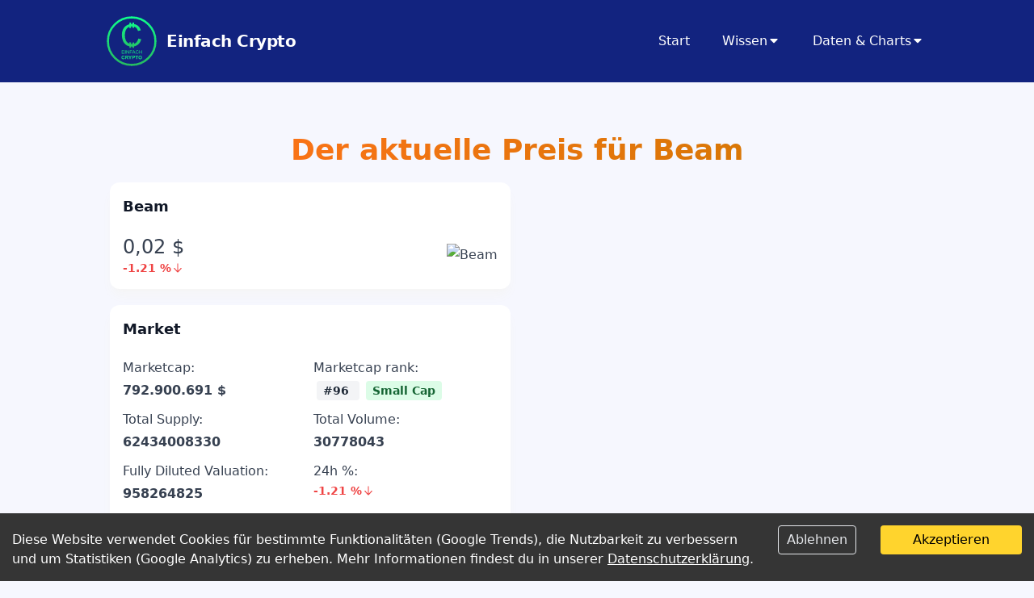

--- FILE ---
content_type: text/html; charset=UTF-8
request_url: https://einfachcrypto.de/coins/beam-2/
body_size: 24157
content:
<!DOCTYPE html><html lang="de"><head><meta charSet="utf-8"/><meta http-equiv="x-ua-compatible" content="ie=edge"/><meta name="viewport" content="width=device-width, initial-scale=1, shrink-to-fit=no"/><meta name="generator" content="Gatsby 5.13.0"/><meta data-react-helmet="true" name="description" content="Kryptowährungen einfach erklärt und auf das Wesentliche reduziert"/><meta data-react-helmet="true" property="og:title" content="Der aktuelle Preis für Beam"/><meta data-react-helmet="true" property="og:description" content="Kryptowährungen einfach erklärt und auf das Wesentliche reduziert"/><meta data-react-helmet="true" property="og:type" content="website"/><meta data-react-helmet="true" name="twitter:card" content="summary"/><meta data-react-helmet="true" name="twitter:creator" content="@einfachcrypto"/><meta data-react-helmet="true" name="twitter:title" content="Der aktuelle Preis für Beam"/><meta data-react-helmet="true" name="twitter:description" content="Kryptowährungen einfach erklärt und auf das Wesentliche reduziert"/><meta data-react-helmet="true" name="keywords" content="einfach,crypto,simple,krypto,bitcoin,kryptowährungen,kryptowaehrungen"/><meta name="theme-color" content="#1e40af"/><style data-href="/styles.80e96dbcaa062946d3bc.css" data-identity="gatsby-global-css">/*! tailwindcss v3.4.1 | MIT License | https://tailwindcss.com*/*,:after,:before{border:0 solid #e5e7eb;box-sizing:border-box}:after,:before{--tw-content:""}:host,html{-webkit-text-size-adjust:100%;font-feature-settings:normal;-webkit-tap-highlight-color:transparent;font-family:ui-sans-serif,system-ui,sans-serif,Apple Color Emoji,Segoe UI Emoji,Segoe UI Symbol,Noto Color Emoji;font-variation-settings:normal;line-height:1.5;-moz-tab-size:4;-o-tab-size:4;tab-size:4}body{line-height:inherit;margin:0}hr{border-top-width:1px;color:inherit;height:0}abbr:where([title]){-webkit-text-decoration:underline dotted;text-decoration:underline dotted}h1,h2,h3,h4,h5,h6{font-size:inherit;font-weight:inherit}a{color:inherit;text-decoration:inherit}b,strong{font-weight:bolder}code,kbd,pre,samp{font-feature-settings:normal;font-family:ui-monospace,SFMono-Regular,Menlo,Monaco,Consolas,Liberation Mono,Courier New,monospace;font-size:1em;font-variation-settings:normal}small{font-size:80%}sub,sup{font-size:75%;line-height:0;position:relative;vertical-align:baseline}sub{bottom:-.25em}sup{top:-.5em}table{border-collapse:collapse;border-color:inherit;text-indent:0}button,input,optgroup,select,textarea{font-feature-settings:inherit;color:inherit;font-family:inherit;font-size:100%;font-variation-settings:inherit;font-weight:inherit;line-height:inherit;margin:0;padding:0}button,select{text-transform:none}[type=button],[type=reset],[type=submit],button{-webkit-appearance:button;background-color:transparent;background-image:none}:-moz-focusring{outline:auto}:-moz-ui-invalid{box-shadow:none}progress{vertical-align:baseline}::-webkit-inner-spin-button,::-webkit-outer-spin-button{height:auto}[type=search]{-webkit-appearance:textfield;outline-offset:-2px}::-webkit-search-decoration{-webkit-appearance:none}::-webkit-file-upload-button{-webkit-appearance:button;font:inherit}summary{display:list-item}blockquote,dd,dl,fieldset,figure,h1,h2,h3,h4,h5,h6,hr,p,pre{margin:0}fieldset,legend{padding:0}menu,ol,ul{list-style:none;margin:0;padding:0}dialog{padding:0}textarea{resize:vertical}input::-moz-placeholder,textarea::-moz-placeholder{color:#9ca3af;opacity:1}input::placeholder,textarea::placeholder{color:#9ca3af;opacity:1}[role=button],button{cursor:pointer}:disabled{cursor:default}audio,canvas,embed,iframe,img,object,svg,video{display:block;vertical-align:middle}img,video{height:auto;max-width:100%}[hidden]{display:none}*,:after,:before{--tw-border-spacing-x:0;--tw-border-spacing-y:0;--tw-translate-x:0;--tw-translate-y:0;--tw-rotate:0;--tw-skew-x:0;--tw-skew-y:0;--tw-scale-x:1;--tw-scale-y:1;--tw-pan-x: ;--tw-pan-y: ;--tw-pinch-zoom: ;--tw-scroll-snap-strictness:proximity;--tw-gradient-from-position: ;--tw-gradient-via-position: ;--tw-gradient-to-position: ;--tw-ordinal: ;--tw-slashed-zero: ;--tw-numeric-figure: ;--tw-numeric-spacing: ;--tw-numeric-fraction: ;--tw-ring-inset: ;--tw-ring-offset-width:0px;--tw-ring-offset-color:#fff;--tw-ring-color:rgba(59,130,246,.5);--tw-ring-offset-shadow:0 0 #0000;--tw-ring-shadow:0 0 #0000;--tw-shadow:0 0 #0000;--tw-shadow-colored:0 0 #0000;--tw-blur: ;--tw-brightness: ;--tw-contrast: ;--tw-grayscale: ;--tw-hue-rotate: ;--tw-invert: ;--tw-saturate: ;--tw-sepia: ;--tw-drop-shadow: ;--tw-backdrop-blur: ;--tw-backdrop-brightness: ;--tw-backdrop-contrast: ;--tw-backdrop-grayscale: ;--tw-backdrop-hue-rotate: ;--tw-backdrop-invert: ;--tw-backdrop-opacity: ;--tw-backdrop-saturate: ;--tw-backdrop-sepia: }::backdrop{--tw-border-spacing-x:0;--tw-border-spacing-y:0;--tw-translate-x:0;--tw-translate-y:0;--tw-rotate:0;--tw-skew-x:0;--tw-skew-y:0;--tw-scale-x:1;--tw-scale-y:1;--tw-pan-x: ;--tw-pan-y: ;--tw-pinch-zoom: ;--tw-scroll-snap-strictness:proximity;--tw-gradient-from-position: ;--tw-gradient-via-position: ;--tw-gradient-to-position: ;--tw-ordinal: ;--tw-slashed-zero: ;--tw-numeric-figure: ;--tw-numeric-spacing: ;--tw-numeric-fraction: ;--tw-ring-inset: ;--tw-ring-offset-width:0px;--tw-ring-offset-color:#fff;--tw-ring-color:rgba(59,130,246,.5);--tw-ring-offset-shadow:0 0 #0000;--tw-ring-shadow:0 0 #0000;--tw-shadow:0 0 #0000;--tw-shadow-colored:0 0 #0000;--tw-blur: ;--tw-brightness: ;--tw-contrast: ;--tw-grayscale: ;--tw-hue-rotate: ;--tw-invert: ;--tw-saturate: ;--tw-sepia: ;--tw-drop-shadow: ;--tw-backdrop-blur: ;--tw-backdrop-brightness: ;--tw-backdrop-contrast: ;--tw-backdrop-grayscale: ;--tw-backdrop-hue-rotate: ;--tw-backdrop-invert: ;--tw-backdrop-opacity: ;--tw-backdrop-saturate: ;--tw-backdrop-sepia: }.container{width:100%}@media (min-width:640px){.container{max-width:640px}}@media (min-width:768px){.container{max-width:768px}}@media (min-width:1024px){.container{max-width:1024px}}@media (min-width:1280px){.container{max-width:1280px}}@media (min-width:1536px){.container{max-width:1536px}}.\!prose{color:var(--tw-prose-body)!important;max-width:65ch!important}.prose{color:var(--tw-prose-body);max-width:65ch}.\!prose :where(p):not(:where([class~=not-prose],[class~=not-prose] *)){margin-bottom:1.25em!important;margin-top:1.25em!important}.prose :where(p):not(:where([class~=not-prose],[class~=not-prose] *)){margin-bottom:1.25em;margin-top:1.25em}.\!prose :where([class~=lead]):not(:where([class~=not-prose],[class~=not-prose] *)){color:var(--tw-prose-lead)!important;font-size:1.25em!important;line-height:1.6!important;margin-bottom:1.2em!important;margin-top:1.2em!important}.prose :where([class~=lead]):not(:where([class~=not-prose],[class~=not-prose] *)){color:var(--tw-prose-lead);font-size:1.25em;line-height:1.6;margin-bottom:1.2em;margin-top:1.2em}.\!prose :where(a):not(:where([class~=not-prose],[class~=not-prose] *)){color:var(--tw-prose-links)!important;font-weight:500!important;text-decoration:underline!important}.prose :where(a):not(:where([class~=not-prose],[class~=not-prose] *)){color:var(--tw-prose-links);font-weight:500;text-decoration:underline}.\!prose :where(strong):not(:where([class~=not-prose],[class~=not-prose] *)){color:var(--tw-prose-bold)!important;font-weight:600!important}.prose :where(strong):not(:where([class~=not-prose],[class~=not-prose] *)){color:var(--tw-prose-bold);font-weight:600}.\!prose :where(a strong):not(:where([class~=not-prose],[class~=not-prose] *)){color:inherit!important}.prose :where(a strong):not(:where([class~=not-prose],[class~=not-prose] *)){color:inherit}.\!prose :where(blockquote strong):not(:where([class~=not-prose],[class~=not-prose] *)){color:inherit!important}.prose :where(blockquote strong):not(:where([class~=not-prose],[class~=not-prose] *)){color:inherit}.\!prose :where(thead th strong):not(:where([class~=not-prose],[class~=not-prose] *)){color:inherit!important}.prose :where(thead th strong):not(:where([class~=not-prose],[class~=not-prose] *)){color:inherit}.\!prose :where(ol):not(:where([class~=not-prose],[class~=not-prose] *)){list-style-type:decimal!important;margin-bottom:1.25em!important;margin-top:1.25em!important;padding-inline-start:1.625em!important}.prose :where(ol):not(:where([class~=not-prose],[class~=not-prose] *)){list-style-type:decimal;margin-bottom:1.25em;margin-top:1.25em;padding-inline-start:1.625em}.\!prose :where(ol[type=A]):not(:where([class~=not-prose],[class~=not-prose] *)){list-style-type:upper-alpha!important}.prose :where(ol[type=A]):not(:where([class~=not-prose],[class~=not-prose] *)){list-style-type:upper-alpha}.\!prose :where(ol[type=a]):not(:where([class~=not-prose],[class~=not-prose] *)){list-style-type:lower-alpha!important}.prose :where(ol[type=a]):not(:where([class~=not-prose],[class~=not-prose] *)){list-style-type:lower-alpha}.\!prose :where(ol[type=A s]):not(:where([class~=not-prose],[class~=not-prose] *)){list-style-type:upper-alpha!important}.prose :where(ol[type=A s]):not(:where([class~=not-prose],[class~=not-prose] *)){list-style-type:upper-alpha}.\!prose :where(ol[type=a s]):not(:where([class~=not-prose],[class~=not-prose] *)){list-style-type:lower-alpha!important}.prose :where(ol[type=a s]):not(:where([class~=not-prose],[class~=not-prose] *)){list-style-type:lower-alpha}.\!prose :where(ol[type=I]):not(:where([class~=not-prose],[class~=not-prose] *)){list-style-type:upper-roman!important}.prose :where(ol[type=I]):not(:where([class~=not-prose],[class~=not-prose] *)){list-style-type:upper-roman}.\!prose :where(ol[type=i]):not(:where([class~=not-prose],[class~=not-prose] *)){list-style-type:lower-roman!important}.prose :where(ol[type=i]):not(:where([class~=not-prose],[class~=not-prose] *)){list-style-type:lower-roman}.\!prose :where(ol[type=I s]):not(:where([class~=not-prose],[class~=not-prose] *)){list-style-type:upper-roman!important}.prose :where(ol[type=I s]):not(:where([class~=not-prose],[class~=not-prose] *)){list-style-type:upper-roman}.\!prose :where(ol[type=i s]):not(:where([class~=not-prose],[class~=not-prose] *)){list-style-type:lower-roman!important}.prose :where(ol[type=i s]):not(:where([class~=not-prose],[class~=not-prose] *)){list-style-type:lower-roman}.\!prose :where(ol[type="1"]):not(:where([class~=not-prose],[class~=not-prose] *)){list-style-type:decimal!important}.prose :where(ol[type="1"]):not(:where([class~=not-prose],[class~=not-prose] *)){list-style-type:decimal}.\!prose :where(ul):not(:where([class~=not-prose],[class~=not-prose] *)){list-style-type:disc!important;margin-bottom:1.25em!important;margin-top:1.25em!important;padding-inline-start:1.625em!important}.prose :where(ul):not(:where([class~=not-prose],[class~=not-prose] *)){list-style-type:disc;margin-bottom:1.25em;margin-top:1.25em;padding-inline-start:1.625em}.\!prose :where(ol>li):not(:where([class~=not-prose],[class~=not-prose] *))::marker{color:var(--tw-prose-counters)!important;font-weight:400!important}.prose :where(ol>li):not(:where([class~=not-prose],[class~=not-prose] *))::marker{color:var(--tw-prose-counters);font-weight:400}.\!prose :where(ul>li):not(:where([class~=not-prose],[class~=not-prose] *))::marker{color:var(--tw-prose-bullets)!important}.prose :where(ul>li):not(:where([class~=not-prose],[class~=not-prose] *))::marker{color:var(--tw-prose-bullets)}.\!prose :where(dt):not(:where([class~=not-prose],[class~=not-prose] *)){color:var(--tw-prose-headings)!important;font-weight:600!important;margin-top:1.25em!important}.prose :where(dt):not(:where([class~=not-prose],[class~=not-prose] *)){color:var(--tw-prose-headings);font-weight:600;margin-top:1.25em}.\!prose :where(hr):not(:where([class~=not-prose],[class~=not-prose] *)){border-color:var(--tw-prose-hr)!important;border-top-width:1px!important;margin-bottom:3em!important;margin-top:3em!important}.prose :where(hr):not(:where([class~=not-prose],[class~=not-prose] *)){border-color:var(--tw-prose-hr);border-top-width:1px;margin-bottom:3em;margin-top:3em}.\!prose :where(blockquote):not(:where([class~=not-prose],[class~=not-prose] *)){border-inline-start-color:var(--tw-prose-quote-borders)!important;border-inline-start-width:.25rem!important;color:var(--tw-prose-quotes)!important;font-style:italic!important;font-weight:500!important;margin-bottom:1.6em!important;margin-top:1.6em!important;padding-inline-start:1em!important;quotes:"\201C""\201D""\2018""\2019"!important}.prose :where(blockquote):not(:where([class~=not-prose],[class~=not-prose] *)){border-inline-start-color:var(--tw-prose-quote-borders);border-inline-start-width:.25rem;color:var(--tw-prose-quotes);font-style:italic;font-weight:500;margin-bottom:1.6em;margin-top:1.6em;padding-inline-start:1em;quotes:"\201C""\201D""\2018""\2019"}.\!prose :where(blockquote p:first-of-type):not(:where([class~=not-prose],[class~=not-prose] *)):before{content:open-quote!important}.prose :where(blockquote p:first-of-type):not(:where([class~=not-prose],[class~=not-prose] *)):before{content:open-quote}.\!prose :where(blockquote p:last-of-type):not(:where([class~=not-prose],[class~=not-prose] *)):after{content:close-quote!important}.prose :where(blockquote p:last-of-type):not(:where([class~=not-prose],[class~=not-prose] *)):after{content:close-quote}.\!prose :where(h1):not(:where([class~=not-prose],[class~=not-prose] *)){color:var(--tw-prose-headings)!important;font-size:2.25em!important;font-weight:800!important;line-height:1.1111111!important;margin-bottom:.8888889em!important;margin-top:0!important}.prose :where(h1):not(:where([class~=not-prose],[class~=not-prose] *)){color:var(--tw-prose-headings);font-size:2.25em;font-weight:800;line-height:1.1111111;margin-bottom:.8888889em;margin-top:0}.\!prose :where(h1 strong):not(:where([class~=not-prose],[class~=not-prose] *)){color:inherit!important;font-weight:900!important}.prose :where(h1 strong):not(:where([class~=not-prose],[class~=not-prose] *)){color:inherit;font-weight:900}.\!prose :where(h2):not(:where([class~=not-prose],[class~=not-prose] *)){color:var(--tw-prose-headings)!important;font-size:1.5em!important;font-weight:700!important;line-height:1.3333333!important;margin-bottom:1em!important;margin-top:2em!important}.prose :where(h2):not(:where([class~=not-prose],[class~=not-prose] *)){color:var(--tw-prose-headings);font-size:1.5em;font-weight:700;line-height:1.3333333;margin-bottom:1em;margin-top:2em}.\!prose :where(h2 strong):not(:where([class~=not-prose],[class~=not-prose] *)){color:inherit!important;font-weight:800!important}.prose :where(h2 strong):not(:where([class~=not-prose],[class~=not-prose] *)){color:inherit;font-weight:800}.\!prose :where(h3):not(:where([class~=not-prose],[class~=not-prose] *)){color:var(--tw-prose-headings)!important;font-size:1.25em!important;font-weight:600!important;line-height:1.6!important;margin-bottom:.6em!important;margin-top:1.6em!important}.prose :where(h3):not(:where([class~=not-prose],[class~=not-prose] *)){color:var(--tw-prose-headings);font-size:1.25em;font-weight:600;line-height:1.6;margin-bottom:.6em;margin-top:1.6em}.\!prose :where(h3 strong):not(:where([class~=not-prose],[class~=not-prose] *)){color:inherit!important;font-weight:700!important}.prose :where(h3 strong):not(:where([class~=not-prose],[class~=not-prose] *)){color:inherit;font-weight:700}.\!prose :where(h4):not(:where([class~=not-prose],[class~=not-prose] *)){color:var(--tw-prose-headings)!important;font-weight:600!important;line-height:1.5!important;margin-bottom:.5em!important;margin-top:1.5em!important}.prose :where(h4):not(:where([class~=not-prose],[class~=not-prose] *)){color:var(--tw-prose-headings);font-weight:600;line-height:1.5;margin-bottom:.5em;margin-top:1.5em}.\!prose :where(h4 strong):not(:where([class~=not-prose],[class~=not-prose] *)){color:inherit!important;font-weight:700!important}.prose :where(h4 strong):not(:where([class~=not-prose],[class~=not-prose] *)){color:inherit;font-weight:700}.\!prose :where(img):not(:where([class~=not-prose],[class~=not-prose] *)){margin-bottom:2em!important;margin-top:2em!important}.prose :where(img):not(:where([class~=not-prose],[class~=not-prose] *)){margin-bottom:2em;margin-top:2em}.\!prose :where(picture):not(:where([class~=not-prose],[class~=not-prose] *)){display:block!important;margin-bottom:2em!important;margin-top:2em!important}.prose :where(picture):not(:where([class~=not-prose],[class~=not-prose] *)){display:block;margin-bottom:2em;margin-top:2em}.\!prose :where(video):not(:where([class~=not-prose],[class~=not-prose] *)){margin-bottom:2em!important;margin-top:2em!important}.prose :where(video):not(:where([class~=not-prose],[class~=not-prose] *)){margin-bottom:2em;margin-top:2em}.\!prose :where(kbd):not(:where([class~=not-prose],[class~=not-prose] *)){border-radius:.3125rem!important;box-shadow:0 0 0 1px rgb(var(--tw-prose-kbd-shadows)/10%),0 3px 0 rgb(var(--tw-prose-kbd-shadows)/10%)!important;color:var(--tw-prose-kbd)!important;font-family:inherit!important;font-size:.875em!important;font-weight:500!important;padding-inline-end:.375em!important;padding-bottom:.1875em!important;padding-top:.1875em!important;padding-inline-start:.375em!important}.prose :where(kbd):not(:where([class~=not-prose],[class~=not-prose] *)){border-radius:.3125rem;box-shadow:0 0 0 1px rgb(var(--tw-prose-kbd-shadows)/10%),0 3px 0 rgb(var(--tw-prose-kbd-shadows)/10%);color:var(--tw-prose-kbd);font-family:inherit;font-size:.875em;font-weight:500;padding-inline-end:.375em;padding-bottom:.1875em;padding-top:.1875em;padding-inline-start:.375em}.\!prose :where(code):not(:where([class~=not-prose],[class~=not-prose] *)){color:var(--tw-prose-code)!important;font-size:.875em!important;font-weight:600!important}.prose :where(code):not(:where([class~=not-prose],[class~=not-prose] *)){color:var(--tw-prose-code);font-size:.875em;font-weight:600}.\!prose :where(code):not(:where([class~=not-prose],[class~=not-prose] *)):before{content:"`"!important}.prose :where(code):not(:where([class~=not-prose],[class~=not-prose] *)):before{content:"`"}.\!prose :where(code):not(:where([class~=not-prose],[class~=not-prose] *)):after{content:"`"!important}.prose :where(code):not(:where([class~=not-prose],[class~=not-prose] *)):after{content:"`"}.\!prose :where(a code):not(:where([class~=not-prose],[class~=not-prose] *)){color:inherit!important}.prose :where(a code):not(:where([class~=not-prose],[class~=not-prose] *)){color:inherit}.\!prose :where(h1 code):not(:where([class~=not-prose],[class~=not-prose] *)){color:inherit!important}.prose :where(h1 code):not(:where([class~=not-prose],[class~=not-prose] *)){color:inherit}.\!prose :where(h2 code):not(:where([class~=not-prose],[class~=not-prose] *)){color:inherit!important;font-size:.875em!important}.prose :where(h2 code):not(:where([class~=not-prose],[class~=not-prose] *)){color:inherit;font-size:.875em}.\!prose :where(h3 code):not(:where([class~=not-prose],[class~=not-prose] *)){color:inherit!important;font-size:.9em!important}.prose :where(h3 code):not(:where([class~=not-prose],[class~=not-prose] *)){color:inherit;font-size:.9em}.\!prose :where(h4 code):not(:where([class~=not-prose],[class~=not-prose] *)){color:inherit!important}.prose :where(h4 code):not(:where([class~=not-prose],[class~=not-prose] *)){color:inherit}.\!prose :where(blockquote code):not(:where([class~=not-prose],[class~=not-prose] *)){color:inherit!important}.prose :where(blockquote code):not(:where([class~=not-prose],[class~=not-prose] *)){color:inherit}.\!prose :where(thead th code):not(:where([class~=not-prose],[class~=not-prose] *)){color:inherit!important}.prose :where(thead th code):not(:where([class~=not-prose],[class~=not-prose] *)){color:inherit}.\!prose :where(pre):not(:where([class~=not-prose],[class~=not-prose] *)){background-color:var(--tw-prose-pre-bg)!important;border-radius:.375rem!important;color:var(--tw-prose-pre-code)!important;font-size:.875em!important;font-weight:400!important;line-height:1.7142857!important;margin-bottom:1.7142857em!important;margin-top:1.7142857em!important;overflow-x:auto!important;padding-inline-end:1.1428571em!important;padding-bottom:.8571429em!important;padding-top:.8571429em!important;padding-inline-start:1.1428571em!important}.prose :where(pre):not(:where([class~=not-prose],[class~=not-prose] *)){background-color:var(--tw-prose-pre-bg);border-radius:.375rem;color:var(--tw-prose-pre-code);font-size:.875em;font-weight:400;line-height:1.7142857;margin-bottom:1.7142857em;margin-top:1.7142857em;overflow-x:auto;padding-inline-end:1.1428571em;padding-bottom:.8571429em;padding-top:.8571429em;padding-inline-start:1.1428571em}.\!prose :where(pre code):not(:where([class~=not-prose],[class~=not-prose] *)){background-color:transparent!important;border-radius:0!important;border-width:0!important;color:inherit!important;font-family:inherit!important;font-size:inherit!important;font-weight:inherit!important;line-height:inherit!important;padding:0!important}.prose :where(pre code):not(:where([class~=not-prose],[class~=not-prose] *)){background-color:transparent;border-radius:0;border-width:0;color:inherit;font-family:inherit;font-size:inherit;font-weight:inherit;line-height:inherit;padding:0}.\!prose :where(pre code):not(:where([class~=not-prose],[class~=not-prose] *)):before{content:none!important}.prose :where(pre code):not(:where([class~=not-prose],[class~=not-prose] *)):before{content:none}.\!prose :where(pre code):not(:where([class~=not-prose],[class~=not-prose] *)):after{content:none!important}.prose :where(pre code):not(:where([class~=not-prose],[class~=not-prose] *)):after{content:none}.\!prose :where(table):not(:where([class~=not-prose],[class~=not-prose] *)){font-size:.875em!important;line-height:1.7142857!important;margin-bottom:2em!important;margin-top:2em!important;table-layout:auto!important;text-align:start!important;width:100%!important}.prose :where(table):not(:where([class~=not-prose],[class~=not-prose] *)){font-size:.875em;line-height:1.7142857;margin-bottom:2em;margin-top:2em;table-layout:auto;text-align:start;width:100%}.\!prose :where(thead):not(:where([class~=not-prose],[class~=not-prose] *)){border-bottom-color:var(--tw-prose-th-borders)!important;border-bottom-width:1px!important}.prose :where(thead):not(:where([class~=not-prose],[class~=not-prose] *)){border-bottom-color:var(--tw-prose-th-borders);border-bottom-width:1px}.\!prose :where(thead th):not(:where([class~=not-prose],[class~=not-prose] *)){color:var(--tw-prose-headings)!important;font-weight:600!important;padding-inline-end:.5714286em!important;padding-bottom:.5714286em!important;padding-inline-start:.5714286em!important;vertical-align:bottom!important}.prose :where(thead th):not(:where([class~=not-prose],[class~=not-prose] *)){color:var(--tw-prose-headings);font-weight:600;padding-inline-end:.5714286em;padding-bottom:.5714286em;padding-inline-start:.5714286em;vertical-align:bottom}.\!prose :where(tbody tr):not(:where([class~=not-prose],[class~=not-prose] *)){border-bottom-color:var(--tw-prose-td-borders)!important;border-bottom-width:1px!important}.prose :where(tbody tr):not(:where([class~=not-prose],[class~=not-prose] *)){border-bottom-color:var(--tw-prose-td-borders);border-bottom-width:1px}.\!prose :where(tbody tr:last-child):not(:where([class~=not-prose],[class~=not-prose] *)){border-bottom-width:0!important}.prose :where(tbody tr:last-child):not(:where([class~=not-prose],[class~=not-prose] *)){border-bottom-width:0}.\!prose :where(tbody td):not(:where([class~=not-prose],[class~=not-prose] *)){vertical-align:baseline!important}.prose :where(tbody td):not(:where([class~=not-prose],[class~=not-prose] *)){vertical-align:baseline}.\!prose :where(tfoot):not(:where([class~=not-prose],[class~=not-prose] *)){border-top-color:var(--tw-prose-th-borders)!important;border-top-width:1px!important}.prose :where(tfoot):not(:where([class~=not-prose],[class~=not-prose] *)){border-top-color:var(--tw-prose-th-borders);border-top-width:1px}.\!prose :where(tfoot td):not(:where([class~=not-prose],[class~=not-prose] *)){vertical-align:top!important}.prose :where(tfoot td):not(:where([class~=not-prose],[class~=not-prose] *)){vertical-align:top}.\!prose :where(figure>*):not(:where([class~=not-prose],[class~=not-prose] *)){margin-bottom:0!important;margin-top:0!important}.prose :where(figure>*):not(:where([class~=not-prose],[class~=not-prose] *)){margin-bottom:0;margin-top:0}.\!prose :where(figcaption):not(:where([class~=not-prose],[class~=not-prose] *)){color:var(--tw-prose-captions)!important;font-size:.875em!important;line-height:1.4285714!important;margin-top:.8571429em!important}.prose :where(figcaption):not(:where([class~=not-prose],[class~=not-prose] *)){color:var(--tw-prose-captions);font-size:.875em;line-height:1.4285714;margin-top:.8571429em}.\!prose{--tw-prose-body:#374151!important;--tw-prose-headings:#111827!important;--tw-prose-lead:#4b5563!important;--tw-prose-links:#111827!important;--tw-prose-bold:#111827!important;--tw-prose-counters:#6b7280!important;--tw-prose-bullets:#d1d5db!important;--tw-prose-hr:#e5e7eb!important;--tw-prose-quotes:#111827!important;--tw-prose-quote-borders:#e5e7eb!important;--tw-prose-captions:#6b7280!important;--tw-prose-kbd:#111827!important;--tw-prose-kbd-shadows:17 24 39!important;--tw-prose-code:#111827!important;--tw-prose-pre-code:#e5e7eb!important;--tw-prose-pre-bg:#1f2937!important;--tw-prose-th-borders:#d1d5db!important;--tw-prose-td-borders:#e5e7eb!important;--tw-prose-invert-body:#d1d5db!important;--tw-prose-invert-headings:#fff!important;--tw-prose-invert-lead:#9ca3af!important;--tw-prose-invert-links:#fff!important;--tw-prose-invert-bold:#fff!important;--tw-prose-invert-counters:#9ca3af!important;--tw-prose-invert-bullets:#4b5563!important;--tw-prose-invert-hr:#374151!important;--tw-prose-invert-quotes:#f3f4f6!important;--tw-prose-invert-quote-borders:#374151!important;--tw-prose-invert-captions:#9ca3af!important;--tw-prose-invert-kbd:#fff!important;--tw-prose-invert-kbd-shadows:255 255 255!important;--tw-prose-invert-code:#fff!important;--tw-prose-invert-pre-code:#d1d5db!important;--tw-prose-invert-pre-bg:rgba(0,0,0,.5)!important;--tw-prose-invert-th-borders:#4b5563!important;--tw-prose-invert-td-borders:#374151!important;font-size:1rem!important;line-height:1.75!important}.prose{--tw-prose-body:#374151;--tw-prose-headings:#111827;--tw-prose-lead:#4b5563;--tw-prose-links:#111827;--tw-prose-bold:#111827;--tw-prose-counters:#6b7280;--tw-prose-bullets:#d1d5db;--tw-prose-hr:#e5e7eb;--tw-prose-quotes:#111827;--tw-prose-quote-borders:#e5e7eb;--tw-prose-captions:#6b7280;--tw-prose-kbd:#111827;--tw-prose-kbd-shadows:17 24 39;--tw-prose-code:#111827;--tw-prose-pre-code:#e5e7eb;--tw-prose-pre-bg:#1f2937;--tw-prose-th-borders:#d1d5db;--tw-prose-td-borders:#e5e7eb;--tw-prose-invert-body:#d1d5db;--tw-prose-invert-headings:#fff;--tw-prose-invert-lead:#9ca3af;--tw-prose-invert-links:#fff;--tw-prose-invert-bold:#fff;--tw-prose-invert-counters:#9ca3af;--tw-prose-invert-bullets:#4b5563;--tw-prose-invert-hr:#374151;--tw-prose-invert-quotes:#f3f4f6;--tw-prose-invert-quote-borders:#374151;--tw-prose-invert-captions:#9ca3af;--tw-prose-invert-kbd:#fff;--tw-prose-invert-kbd-shadows:255 255 255;--tw-prose-invert-code:#fff;--tw-prose-invert-pre-code:#d1d5db;--tw-prose-invert-pre-bg:rgba(0,0,0,.5);--tw-prose-invert-th-borders:#4b5563;--tw-prose-invert-td-borders:#374151;font-size:1rem;line-height:1.75}.\!prose :where(picture>img):not(:where([class~=not-prose],[class~=not-prose] *)){margin-bottom:0!important;margin-top:0!important}.prose :where(picture>img):not(:where([class~=not-prose],[class~=not-prose] *)){margin-bottom:0;margin-top:0}.\!prose :where(li):not(:where([class~=not-prose],[class~=not-prose] *)){margin-bottom:.5em!important;margin-top:.5em!important}.prose :where(li):not(:where([class~=not-prose],[class~=not-prose] *)){margin-bottom:.5em;margin-top:.5em}.\!prose :where(ol>li):not(:where([class~=not-prose],[class~=not-prose] *)){padding-inline-start:.375em!important}.prose :where(ol>li):not(:where([class~=not-prose],[class~=not-prose] *)){padding-inline-start:.375em}.\!prose :where(ul>li):not(:where([class~=not-prose],[class~=not-prose] *)){padding-inline-start:.375em!important}.prose :where(ul>li):not(:where([class~=not-prose],[class~=not-prose] *)){padding-inline-start:.375em}.prose :where(.prose>ul>li p):not(:where([class~=not-prose],[class~=not-prose] *)){margin-bottom:.75em;margin-top:.75em}.\!prose :where(.\!prose>ul>li p):not(:where([class~=not-prose],[class~=not-prose] *)){margin-bottom:.75em!important;margin-top:.75em!important}.prose :where(.prose>ul>li>p:first-child):not(:where([class~=not-prose],[class~=not-prose] *)){margin-top:1.25em}.\!prose :where(.\!prose>ul>li>p:first-child):not(:where([class~=not-prose],[class~=not-prose] *)){margin-top:1.25em!important}.prose :where(.prose>ul>li>p:last-child):not(:where([class~=not-prose],[class~=not-prose] *)){margin-bottom:1.25em}.\!prose :where(.\!prose>ul>li>p:last-child):not(:where([class~=not-prose],[class~=not-prose] *)){margin-bottom:1.25em!important}.prose :where(.prose>ol>li>p:first-child):not(:where([class~=not-prose],[class~=not-prose] *)){margin-top:1.25em}.\!prose :where(.\!prose>ol>li>p:first-child):not(:where([class~=not-prose],[class~=not-prose] *)){margin-top:1.25em!important}.prose :where(.prose>ol>li>p:last-child):not(:where([class~=not-prose],[class~=not-prose] *)){margin-bottom:1.25em}.\!prose :where(.\!prose>ol>li>p:last-child):not(:where([class~=not-prose],[class~=not-prose] *)){margin-bottom:1.25em!important}.\!prose :where(ul ul,ul ol,ol ul,ol ol):not(:where([class~=not-prose],[class~=not-prose] *)){margin-bottom:.75em!important;margin-top:.75em!important}.prose :where(ul ul,ul ol,ol ul,ol ol):not(:where([class~=not-prose],[class~=not-prose] *)){margin-bottom:.75em;margin-top:.75em}.\!prose :where(dl):not(:where([class~=not-prose],[class~=not-prose] *)){margin-bottom:1.25em!important;margin-top:1.25em!important}.prose :where(dl):not(:where([class~=not-prose],[class~=not-prose] *)){margin-bottom:1.25em;margin-top:1.25em}.\!prose :where(dd):not(:where([class~=not-prose],[class~=not-prose] *)){margin-top:.5em!important;padding-inline-start:1.625em!important}.prose :where(dd):not(:where([class~=not-prose],[class~=not-prose] *)){margin-top:.5em;padding-inline-start:1.625em}.\!prose :where(hr+*):not(:where([class~=not-prose],[class~=not-prose] *)){margin-top:0!important}.prose :where(hr+*):not(:where([class~=not-prose],[class~=not-prose] *)){margin-top:0}.\!prose :where(h2+*):not(:where([class~=not-prose],[class~=not-prose] *)){margin-top:0!important}.prose :where(h2+*):not(:where([class~=not-prose],[class~=not-prose] *)){margin-top:0}.\!prose :where(h3+*):not(:where([class~=not-prose],[class~=not-prose] *)){margin-top:0!important}.prose :where(h3+*):not(:where([class~=not-prose],[class~=not-prose] *)){margin-top:0}.\!prose :where(h4+*):not(:where([class~=not-prose],[class~=not-prose] *)){margin-top:0!important}.prose :where(h4+*):not(:where([class~=not-prose],[class~=not-prose] *)){margin-top:0}.\!prose :where(thead th:first-child):not(:where([class~=not-prose],[class~=not-prose] *)){padding-inline-start:0!important}.prose :where(thead th:first-child):not(:where([class~=not-prose],[class~=not-prose] *)){padding-inline-start:0}.\!prose :where(thead th:last-child):not(:where([class~=not-prose],[class~=not-prose] *)){padding-inline-end:0!important}.prose :where(thead th:last-child):not(:where([class~=not-prose],[class~=not-prose] *)){padding-inline-end:0}.\!prose :where(tbody td,tfoot td):not(:where([class~=not-prose],[class~=not-prose] *)){padding-inline-end:.5714286em!important;padding-bottom:.5714286em!important;padding-top:.5714286em!important;padding-inline-start:.5714286em!important}.prose :where(tbody td,tfoot td):not(:where([class~=not-prose],[class~=not-prose] *)){padding-inline-end:.5714286em;padding-bottom:.5714286em;padding-top:.5714286em;padding-inline-start:.5714286em}.\!prose :where(tbody td:first-child,tfoot td:first-child):not(:where([class~=not-prose],[class~=not-prose] *)){padding-inline-start:0!important}.prose :where(tbody td:first-child,tfoot td:first-child):not(:where([class~=not-prose],[class~=not-prose] *)){padding-inline-start:0}.\!prose :where(tbody td:last-child,tfoot td:last-child):not(:where([class~=not-prose],[class~=not-prose] *)){padding-inline-end:0!important}.prose :where(tbody td:last-child,tfoot td:last-child):not(:where([class~=not-prose],[class~=not-prose] *)){padding-inline-end:0}.\!prose :where(figure):not(:where([class~=not-prose],[class~=not-prose] *)){margin-bottom:2em!important;margin-top:2em!important}.prose :where(figure):not(:where([class~=not-prose],[class~=not-prose] *)){margin-bottom:2em;margin-top:2em}.prose :where(.prose>:first-child):not(:where([class~=not-prose],[class~=not-prose] *)){margin-top:0}.\!prose :where(.\!prose>:first-child):not(:where([class~=not-prose],[class~=not-prose] *)){margin-top:0!important}.prose :where(.prose>:last-child):not(:where([class~=not-prose],[class~=not-prose] *)){margin-bottom:0}.\!prose :where(.\!prose>:last-child):not(:where([class~=not-prose],[class~=not-prose] *)){margin-bottom:0!important}.prose-invert{--tw-prose-body:var(--tw-prose-invert-body);--tw-prose-headings:var(--tw-prose-invert-headings);--tw-prose-lead:var(--tw-prose-invert-lead);--tw-prose-links:var(--tw-prose-invert-links);--tw-prose-bold:var(--tw-prose-invert-bold);--tw-prose-counters:var(--tw-prose-invert-counters);--tw-prose-bullets:var(--tw-prose-invert-bullets);--tw-prose-hr:var(--tw-prose-invert-hr);--tw-prose-quotes:var(--tw-prose-invert-quotes);--tw-prose-quote-borders:var(--tw-prose-invert-quote-borders);--tw-prose-captions:var(--tw-prose-invert-captions);--tw-prose-kbd:var(--tw-prose-invert-kbd);--tw-prose-kbd-shadows:var(--tw-prose-invert-kbd-shadows);--tw-prose-code:var(--tw-prose-invert-code);--tw-prose-pre-code:var(--tw-prose-invert-pre-code);--tw-prose-pre-bg:var(--tw-prose-invert-pre-bg);--tw-prose-th-borders:var(--tw-prose-invert-th-borders);--tw-prose-td-borders:var(--tw-prose-invert-td-borders)}.sr-only{clip:rect(0,0,0,0);border-width:0;height:1px;margin:-1px;overflow:hidden;padding:0;position:absolute;white-space:nowrap;width:1px}.fixed{position:fixed}.absolute{position:absolute}.relative{position:relative}.inset-0{inset:0}.right-0{right:0}.z-10{z-index:10}.z-20{z-index:20}.z-50{z-index:50}.order-1{order:1}.col-span-10{grid-column:span 10/span 10}.col-span-2{grid-column:span 2/span 2}.col-span-3{grid-column:span 3/span 3}.col-span-6{grid-column:span 6/span 6}.row-span-1{grid-row:span 1/span 1}.row-span-4{grid-row:span 4/span 4}.float-none{float:none}.m-0{margin:0}.m-auto{margin:auto}.-mx-4{margin-left:-1rem;margin-right:-1rem}.-my-2{margin-bottom:-.5rem;margin-top:-.5rem}.mx-1{margin-left:.25rem;margin-right:.25rem}.mx-4{margin-left:1rem;margin-right:1rem}.mx-5{margin-left:1.25rem;margin-right:1.25rem}.mx-auto{margin-left:auto;margin-right:auto}.my-0{margin-bottom:0;margin-top:0}.my-1{margin-bottom:.25rem;margin-top:.25rem}.my-2{margin-bottom:.5rem;margin-top:.5rem}.my-24{margin-bottom:6rem;margin-top:6rem}.my-3{margin-bottom:.75rem;margin-top:.75rem}.my-4{margin-bottom:1rem;margin-top:1rem}.my-5{margin-bottom:1.25rem;margin-top:1.25rem}.my-8{margin-bottom:2rem;margin-top:2rem}.-mr-1{margin-right:-.25rem}.-mt-4{margin-top:-1rem}.mb-0{margin-bottom:0}.mb-0\.5{margin-bottom:.125rem}.mb-1{margin-bottom:.25rem}.mb-12{margin-bottom:3rem}.mb-2{margin-bottom:.5rem}.mb-20{margin-bottom:5rem}.mb-3{margin-bottom:.75rem}.mb-4{margin-bottom:1rem}.mb-5{margin-bottom:1.25rem}.mb-6{margin-bottom:1.5rem}.mb-8{margin-bottom:2rem}.ml-0{margin-left:0}.ml-0\.5{margin-left:.125rem}.ml-1{margin-left:.25rem}.ml-2{margin-left:.5rem}.ml-4{margin-left:1rem}.ml-5{margin-left:1.25rem}.ml-auto{margin-left:auto}.mr-1{margin-right:.25rem}.mr-2{margin-right:.5rem}.mr-5{margin-right:1.25rem}.mt-0{margin-top:0}.mt-1{margin-top:.25rem}.mt-10{margin-top:2.5rem}.mt-2{margin-top:.5rem}.mt-3{margin-top:.75rem}.mt-4{margin-top:1rem}.mt-5{margin-top:1.25rem}.mt-8{margin-top:2rem}.block{display:block}.inline-block{display:inline-block}.\!inline{display:inline!important}.inline{display:inline}.flex{display:flex}.inline-flex{display:inline-flex}.table{display:table}.grid{display:grid}.hidden{display:none}.h-10{height:2.5rem}.h-16{height:4rem}.h-24{height:6rem}.h-3{height:.75rem}.h-4{height:1rem}.h-48{height:12rem}.h-5{height:1.25rem}.h-8{height:2rem}.h-\[850px\]{height:850px}.h-full{height:100%}.h-min{height:-moz-min-content;height:min-content}.min-h-\[300px\]{min-height:300px}.min-h-screen{min-height:100vh}.w-1\/2{width:50%}.w-1\/3{width:33.333333%}.w-1\/6{width:16.666667%}.w-10{width:2.5rem}.w-16{width:4rem}.w-2\/3{width:66.666667%}.w-3{width:.75rem}.w-4{width:1rem}.w-5{width:1.25rem}.w-56{width:14rem}.w-7{width:1.75rem}.w-8{width:2rem}.w-full{width:100%}.min-w-full{min-width:100%}.max-w-2xl{max-width:42rem}.max-w-4xl{max-width:56rem}.max-w-5xl{max-width:64rem}.max-w-lg{max-width:32rem}.max-w-none{max-width:none}.max-w-screen-sm{max-width:640px}.max-w-xs{max-width:20rem}.flex-1{flex:1 1 0%}.flex-auto{flex:1 1 auto}.flex-none{flex:none}.flex-shrink{flex-shrink:1}.flex-shrink-0{flex-shrink:0}.flex-grow{flex-grow:1}.basis-1\/3{flex-basis:33.333333%}.basis-auto{flex-basis:auto}.table-fixed{table-layout:fixed}.origin-top-right{transform-origin:top right}.scale-100{--tw-scale-x:1;--tw-scale-y:1}.scale-100,.scale-95{transform:translate(var(--tw-translate-x),var(--tw-translate-y)) rotate(var(--tw-rotate)) skewX(var(--tw-skew-x)) skewY(var(--tw-skew-y)) scaleX(var(--tw-scale-x)) scaleY(var(--tw-scale-y))}.scale-95{--tw-scale-x:.95;--tw-scale-y:.95}.transform{transform:translate(var(--tw-translate-x),var(--tw-translate-y)) rotate(var(--tw-rotate)) skewX(var(--tw-skew-x)) skewY(var(--tw-skew-y)) scaleX(var(--tw-scale-x)) scaleY(var(--tw-scale-y))}@keyframes pulse{50%{opacity:.5}}.animate-pulse{animation:pulse 2s cubic-bezier(.4,0,.6,1) infinite}.cursor-help{cursor:help}.cursor-pointer{cursor:pointer}.list-inside{list-style-position:inside}.list-outside{list-style-position:outside}.list-disc{list-style-type:disc}.appearance-none{-webkit-appearance:none;-moz-appearance:none;appearance:none}.grid-flow-row{grid-auto-flow:row}.grid-cols-1{grid-template-columns:repeat(1,minmax(0,1fr))}.grid-cols-12{grid-template-columns:repeat(12,minmax(0,1fr))}.grid-cols-2{grid-template-columns:repeat(2,minmax(0,1fr))}.grid-cols-3{grid-template-columns:repeat(3,minmax(0,1fr))}.grid-rows-7{grid-template-rows:repeat(7,minmax(0,1fr))}.flex-row{flex-direction:row}.flex-col{flex-direction:column}.flex-col-reverse{flex-direction:column-reverse}.flex-wrap{flex-wrap:wrap}.items-start{align-items:flex-start}.items-end{align-items:flex-end}.items-center{align-items:center}.justify-start{justify-content:flex-start}.justify-end{justify-content:flex-end}.justify-center{justify-content:center}.justify-between{justify-content:space-between}.justify-around{justify-content:space-around}.gap-2{gap:.5rem}.gap-3{gap:.75rem}.gap-4{gap:1rem}.gap-5{gap:1.25rem}.gap-8{gap:2rem}.space-x-1>:not([hidden])~:not([hidden]){--tw-space-x-reverse:0;margin-left:calc(.25rem*(1 - var(--tw-space-x-reverse)));margin-right:calc(.25rem*var(--tw-space-x-reverse))}.space-x-2>:not([hidden])~:not([hidden]){--tw-space-x-reverse:0;margin-left:calc(.5rem*(1 - var(--tw-space-x-reverse)));margin-right:calc(.5rem*var(--tw-space-x-reverse))}.space-x-3>:not([hidden])~:not([hidden]){--tw-space-x-reverse:0;margin-left:calc(.75rem*(1 - var(--tw-space-x-reverse)));margin-right:calc(.75rem*var(--tw-space-x-reverse))}.space-y-2>:not([hidden])~:not([hidden]){--tw-space-y-reverse:0;margin-bottom:calc(.5rem*var(--tw-space-y-reverse));margin-top:calc(.5rem*(1 - var(--tw-space-y-reverse)))}.space-y-4>:not([hidden])~:not([hidden]){--tw-space-y-reverse:0;margin-bottom:calc(1rem*var(--tw-space-y-reverse));margin-top:calc(1rem*(1 - var(--tw-space-y-reverse)))}.space-y-6>:not([hidden])~:not([hidden]){--tw-space-y-reverse:0;margin-bottom:calc(1.5rem*var(--tw-space-y-reverse));margin-top:calc(1.5rem*(1 - var(--tw-space-y-reverse)))}.divide-y>:not([hidden])~:not([hidden]){--tw-divide-y-reverse:0;border-bottom-width:calc(1px*var(--tw-divide-y-reverse));border-top-width:calc(1px*(1 - var(--tw-divide-y-reverse)))}.divide-gray-100>:not([hidden])~:not([hidden]){--tw-divide-opacity:1;border-color:rgb(243 244 246/var(--tw-divide-opacity))}.divide-gray-200>:not([hidden])~:not([hidden]){--tw-divide-opacity:1;border-color:rgb(229 231 235/var(--tw-divide-opacity))}.overflow-hidden{overflow:hidden}.overflow-x-auto{overflow-x:auto}.whitespace-nowrap{white-space:nowrap}.break-all{word-break:break-all}.\!rounded{border-radius:.25rem!important}.rounded{border-radius:.25rem}.rounded-2xl{border-radius:1rem}.rounded-full{border-radius:9999px}.rounded-lg{border-radius:.5rem}.rounded-md{border-radius:.375rem}.rounded-xl{border-radius:.75rem}.rounded-b{border-bottom-left-radius:.25rem;border-bottom-right-radius:.25rem}.rounded-b-none{border-bottom-left-radius:0;border-bottom-right-radius:0}.rounded-t{border-top-left-radius:.25rem;border-top-right-radius:.25rem}.rounded-t-lg{border-top-left-radius:.5rem;border-top-right-radius:.5rem}.rounded-t-xl{border-top-left-radius:.75rem;border-top-right-radius:.75rem}.\!border{border-width:1px!important}.border{border-width:1px}.border-2{border-width:2px}.border-b{border-bottom-width:1px}.border-l-4{border-left-width:4px}.border-r{border-right-width:1px}.border-t{border-top-width:1px}.\!border-solid{border-style:solid!important}.border-solid{border-style:solid}.\!border-gray-200{--tw-border-opacity:1!important;border-color:rgb(229 231 235/var(--tw-border-opacity))!important}.border-amber-500{--tw-border-opacity:1;border-color:rgb(245 158 11/var(--tw-border-opacity))}.border-blue-700{--tw-border-opacity:1;border-color:rgb(29 78 216/var(--tw-border-opacity))}.border-gray-200{--tw-border-opacity:1;border-color:rgb(229 231 235/var(--tw-border-opacity))}.border-gray-300{--tw-border-opacity:1;border-color:rgb(209 213 219/var(--tw-border-opacity))}.border-gray-700{--tw-border-opacity:1;border-color:rgb(55 65 81/var(--tw-border-opacity))}.border-gray-800{--tw-border-opacity:1;border-color:rgb(31 41 55/var(--tw-border-opacity))}.border-green-700{--tw-border-opacity:1;border-color:rgb(21 128 61/var(--tw-border-opacity))}.border-purple-700{--tw-border-opacity:1;border-color:rgb(126 34 206/var(--tw-border-opacity))}.border-red-700{--tw-border-opacity:1;border-color:rgb(185 28 28/var(--tw-border-opacity))}.border-slate-400{--tw-border-opacity:1;border-color:rgb(148 163 184/var(--tw-border-opacity))}.border-slate-500{--tw-border-opacity:1;border-color:rgb(100 116 139/var(--tw-border-opacity))}.border-transparent{border-color:transparent}.border-white{--tw-border-opacity:1;border-color:rgb(255 255 255/var(--tw-border-opacity))}.border-yellow-400{--tw-border-opacity:1;border-color:rgb(250 204 21/var(--tw-border-opacity))}.bg-amber-100{--tw-bg-opacity:1;background-color:rgb(254 243 199/var(--tw-bg-opacity))}.bg-amber-300{--tw-bg-opacity:1;background-color:rgb(252 211 77/var(--tw-bg-opacity))}.bg-amber-400{--tw-bg-opacity:1;background-color:rgb(251 191 36/var(--tw-bg-opacity))}.bg-amber-500{--tw-bg-opacity:1;background-color:rgb(245 158 11/var(--tw-bg-opacity))}.bg-black\/30{background-color:rgba(0,0,0,.3)}.bg-blue-100{--tw-bg-opacity:1;background-color:rgb(219 234 254/var(--tw-bg-opacity))}.bg-blue-300{--tw-bg-opacity:1;background-color:rgb(147 197 253/var(--tw-bg-opacity))}.bg-blue-500{--tw-bg-opacity:1;background-color:rgb(59 130 246/var(--tw-bg-opacity))}.bg-blue-600{--tw-bg-opacity:1;background-color:rgb(37 99 235/var(--tw-bg-opacity))}.bg-blue-700{--tw-bg-opacity:1;background-color:rgb(29 78 216/var(--tw-bg-opacity))}.bg-emerald-500{--tw-bg-opacity:1;background-color:rgb(16 185 129/var(--tw-bg-opacity))}.bg-fuchsia-500{--tw-bg-opacity:1;background-color:rgb(217 70 239/var(--tw-bg-opacity))}.bg-gray-100{--tw-bg-opacity:1;background-color:rgb(243 244 246/var(--tw-bg-opacity))}.bg-gray-300{--tw-bg-opacity:1;background-color:rgb(209 213 219/var(--tw-bg-opacity))}.bg-gray-50{--tw-bg-opacity:1;background-color:rgb(249 250 251/var(--tw-bg-opacity))}.bg-gray-800{--tw-bg-opacity:1;background-color:rgb(31 41 55/var(--tw-bg-opacity))}.bg-gray-900{--tw-bg-opacity:1;background-color:rgb(17 24 39/var(--tw-bg-opacity))}.bg-green-100{--tw-bg-opacity:1;background-color:rgb(220 252 231/var(--tw-bg-opacity))}.bg-green-300{--tw-bg-opacity:1;background-color:rgb(134 239 172/var(--tw-bg-opacity))}.bg-green-500{--tw-bg-opacity:1;background-color:rgb(34 197 94/var(--tw-bg-opacity))}.bg-green-700{--tw-bg-opacity:1;background-color:rgb(21 128 61/var(--tw-bg-opacity))}.bg-indigo-100{--tw-bg-opacity:1;background-color:rgb(224 231 255/var(--tw-bg-opacity))}.bg-indigo-300{--tw-bg-opacity:1;background-color:rgb(165 180 252/var(--tw-bg-opacity))}.bg-lime-500{--tw-bg-opacity:1;background-color:rgb(132 204 22/var(--tw-bg-opacity))}.bg-orange-500{--tw-bg-opacity:1;background-color:rgb(249 115 22/var(--tw-bg-opacity))}.bg-pink-100{--tw-bg-opacity:1;background-color:rgb(252 231 243/var(--tw-bg-opacity))}.bg-pink-300{--tw-bg-opacity:1;background-color:rgb(249 168 212/var(--tw-bg-opacity))}.bg-purple-100{--tw-bg-opacity:1;background-color:rgb(243 232 255/var(--tw-bg-opacity))}.bg-purple-300{--tw-bg-opacity:1;background-color:rgb(216 180 254/var(--tw-bg-opacity))}.bg-purple-700{--tw-bg-opacity:1;background-color:rgb(126 34 206/var(--tw-bg-opacity))}.bg-red-100{--tw-bg-opacity:1;background-color:rgb(254 226 226/var(--tw-bg-opacity))}.bg-red-300{--tw-bg-opacity:1;background-color:rgb(252 165 165/var(--tw-bg-opacity))}.bg-red-500{--tw-bg-opacity:1;background-color:rgb(239 68 68/var(--tw-bg-opacity))}.bg-red-700{--tw-bg-opacity:1;background-color:rgb(185 28 28/var(--tw-bg-opacity))}.bg-rose-600{--tw-bg-opacity:1;background-color:rgb(225 29 72/var(--tw-bg-opacity))}.bg-sky-300{--tw-bg-opacity:1;background-color:rgb(125 211 252/var(--tw-bg-opacity))}.bg-sky-600{--tw-bg-opacity:1;background-color:rgb(2 132 199/var(--tw-bg-opacity))}.bg-slate-500{--tw-bg-opacity:1;background-color:rgb(100 116 139/var(--tw-bg-opacity))}.bg-transparent{background-color:transparent}.bg-violet-100{--tw-bg-opacity:1;background-color:rgb(237 233 254/var(--tw-bg-opacity))}.bg-violet-300{--tw-bg-opacity:1;background-color:rgb(196 181 253/var(--tw-bg-opacity))}.bg-violet-500{--tw-bg-opacity:1;background-color:rgb(139 92 246/var(--tw-bg-opacity))}.bg-white{--tw-bg-opacity:1;background-color:rgb(255 255 255/var(--tw-bg-opacity))}.bg-yellow-100{--tw-bg-opacity:1;background-color:rgb(254 249 195/var(--tw-bg-opacity))}.bg-yellow-300{--tw-bg-opacity:1;background-color:rgb(253 224 71/var(--tw-bg-opacity))}.bg-yellow-400{--tw-bg-opacity:1;background-color:rgb(250 204 21/var(--tw-bg-opacity))}.bg-yellow-500{--tw-bg-opacity:1;background-color:rgb(234 179 8/var(--tw-bg-opacity))}.bg-gradient-to-r{background-image:linear-gradient(to right,var(--tw-gradient-stops))}.from-orange-500{--tw-gradient-from:#f97316 var(--tw-gradient-from-position);--tw-gradient-to:rgba(249,115,22,0) var(--tw-gradient-to-position);--tw-gradient-stops:var(--tw-gradient-from),var(--tw-gradient-to)}.to-amber-600{--tw-gradient-to:#d97706 var(--tw-gradient-to-position)}.bg-clip-padding{background-clip:padding-box}.bg-clip-text{-webkit-background-clip:text;background-clip:text}.bg-no-repeat{background-repeat:no-repeat}.fill-current{fill:currentColor}.object-cover{-o-object-fit:cover;object-fit:cover}.p-1{padding:.25rem}.p-1\.5{padding:.375rem}.p-2{padding:.5rem}.p-2\.5{padding:.625rem}.p-3{padding:.75rem}.p-4{padding:1rem}.p-5{padding:1.25rem}.p-6{padding:1.5rem}.p-8{padding:2rem}.\!px-10{padding-left:2.5rem!important;padding-right:2.5rem!important}.px-1{padding-left:.25rem;padding-right:.25rem}.px-10{padding-left:2.5rem;padding-right:2.5rem}.px-2{padding-left:.5rem;padding-right:.5rem}.px-3{padding-left:.75rem;padding-right:.75rem}.px-4{padding-left:1rem;padding-right:1rem}.px-5{padding-left:1.25rem;padding-right:1.25rem}.px-6{padding-left:1.5rem;padding-right:1.5rem}.px-7{padding-left:1.75rem;padding-right:1.75rem}.py-0{padding-bottom:0;padding-top:0}.py-1{padding-bottom:.25rem;padding-top:.25rem}.py-1\.5{padding-bottom:.375rem;padding-top:.375rem}.py-10{padding-bottom:2.5rem;padding-top:2.5rem}.py-16{padding-bottom:4rem;padding-top:4rem}.py-2{padding-bottom:.5rem;padding-top:.5rem}.py-20{padding-bottom:5rem;padding-top:5rem}.py-24{padding-bottom:6rem;padding-top:6rem}.py-3{padding-bottom:.75rem;padding-top:.75rem}.py-4{padding-bottom:1rem;padding-top:1rem}.py-5{padding-bottom:1.25rem;padding-top:1.25rem}.py-8{padding-bottom:2rem;padding-top:2rem}.py-px{padding-bottom:1px;padding-top:1px}.pb-10{padding-bottom:2.5rem}.pb-2{padding-bottom:.5rem}.pb-24{padding-bottom:6rem}.pb-4{padding-bottom:1rem}.pl-2{padding-left:.5rem}.pr-2{padding-right:.5rem}.pt-0{padding-top:0}.pt-0\.5{padding-top:.125rem}.pt-10{padding-top:2.5rem}.pt-2{padding-top:.5rem}.pt-4{padding-top:1rem}.pt-5{padding-top:1.25rem}.text-left{text-align:left}.text-center{text-align:center}.text-right{text-align:right}.align-middle{vertical-align:middle}.font-sans{font-family:ui-sans-serif,system-ui,sans-serif,Apple Color Emoji,Segoe UI Emoji,Segoe UI Symbol,Noto Color Emoji}.\!text-xl{font-size:1.25rem!important;line-height:1.75rem!important}.text-2xl{font-size:1.5rem;line-height:2rem}.text-3xl{font-size:1.875rem;line-height:2.25rem}.text-4xl{font-size:2.25rem;line-height:2.5rem}.text-base{font-size:1rem;line-height:1.5rem}.text-lg{font-size:1.125rem;line-height:1.75rem}.text-sm{font-size:.875rem;line-height:1.25rem}.text-xl{font-size:1.25rem;line-height:1.75rem}.text-xs{font-size:.75rem;line-height:1rem}.font-bold{font-weight:700}.font-extrabold{font-weight:800}.font-light{font-weight:300}.font-medium{font-weight:500}.font-normal{font-weight:400}.font-semibold{font-weight:600}.uppercase{text-transform:uppercase}.capitalize{text-transform:capitalize}.italic{font-style:italic}.leading-5{line-height:1.25rem}.leading-6{line-height:1.5rem}.leading-7{line-height:1.75rem}.leading-loose{line-height:2}.leading-tight{line-height:1.25}.tracking-tight{letter-spacing:-.025em}.tracking-wide{letter-spacing:.025em}.tracking-wider{letter-spacing:.05em}.\!text-gray-200{--tw-text-opacity:1!important;color:rgb(229 231 235/var(--tw-text-opacity))!important}.text-amber-500{--tw-text-opacity:1;color:rgb(245 158 11/var(--tw-text-opacity))}.text-amber-600{--tw-text-opacity:1;color:rgb(217 119 6/var(--tw-text-opacity))}.text-blue-400{--tw-text-opacity:1;color:rgb(96 165 250/var(--tw-text-opacity))}.text-blue-500{--tw-text-opacity:1;color:rgb(59 130 246/var(--tw-text-opacity))}.text-blue-600{--tw-text-opacity:1;color:rgb(37 99 235/var(--tw-text-opacity))}.text-blue-700{--tw-text-opacity:1;color:rgb(29 78 216/var(--tw-text-opacity))}.text-blue-800{--tw-text-opacity:1;color:rgb(30 64 175/var(--tw-text-opacity))}.text-gray-100{--tw-text-opacity:1;color:rgb(243 244 246/var(--tw-text-opacity))}.text-gray-200{--tw-text-opacity:1;color:rgb(229 231 235/var(--tw-text-opacity))}.text-gray-300{--tw-text-opacity:1;color:rgb(209 213 219/var(--tw-text-opacity))}.text-gray-400{--tw-text-opacity:1;color:rgb(156 163 175/var(--tw-text-opacity))}.text-gray-500{--tw-text-opacity:1;color:rgb(107 114 128/var(--tw-text-opacity))}.text-gray-600{--tw-text-opacity:1;color:rgb(75 85 99/var(--tw-text-opacity))}.text-gray-700{--tw-text-opacity:1;color:rgb(55 65 81/var(--tw-text-opacity))}.text-gray-800{--tw-text-opacity:1;color:rgb(31 41 55/var(--tw-text-opacity))}.text-gray-900{--tw-text-opacity:1;color:rgb(17 24 39/var(--tw-text-opacity))}.text-green-50{--tw-text-opacity:1;color:rgb(240 253 244/var(--tw-text-opacity))}.text-green-500{--tw-text-opacity:1;color:rgb(34 197 94/var(--tw-text-opacity))}.text-green-700{--tw-text-opacity:1;color:rgb(21 128 61/var(--tw-text-opacity))}.text-green-800{--tw-text-opacity:1;color:rgb(22 101 52/var(--tw-text-opacity))}.text-indigo-800{--tw-text-opacity:1;color:rgb(55 48 163/var(--tw-text-opacity))}.text-orange-900{--tw-text-opacity:1;color:rgb(124 45 18/var(--tw-text-opacity))}.text-pink-800{--tw-text-opacity:1;color:rgb(157 23 77/var(--tw-text-opacity))}.text-purple-700{--tw-text-opacity:1;color:rgb(126 34 206/var(--tw-text-opacity))}.text-purple-800{--tw-text-opacity:1;color:rgb(107 33 168/var(--tw-text-opacity))}.text-red-500{--tw-text-opacity:1;color:rgb(239 68 68/var(--tw-text-opacity))}.text-red-700{--tw-text-opacity:1;color:rgb(185 28 28/var(--tw-text-opacity))}.text-red-800{--tw-text-opacity:1;color:rgb(153 27 27/var(--tw-text-opacity))}.text-slate-400{--tw-text-opacity:1;color:rgb(148 163 184/var(--tw-text-opacity))}.text-slate-500{--tw-text-opacity:1;color:rgb(100 116 139/var(--tw-text-opacity))}.text-transparent{color:transparent}.text-violet-600{--tw-text-opacity:1;color:rgb(124 58 237/var(--tw-text-opacity))}.text-white{--tw-text-opacity:1;color:rgb(255 255 255/var(--tw-text-opacity))}.text-yellow-400{--tw-text-opacity:1;color:rgb(250 204 21/var(--tw-text-opacity))}.text-yellow-800{--tw-text-opacity:1;color:rgb(133 77 14/var(--tw-text-opacity))}.underline{text-decoration-line:underline}.no-underline{text-decoration-line:none}.underline-offset-2{text-underline-offset:2px}.opacity-0{opacity:0}.opacity-100{opacity:1}.shadow{--tw-shadow:0 1px 3px 0 rgba(0,0,0,.1),0 1px 2px -1px rgba(0,0,0,.1);--tw-shadow-colored:0 1px 3px 0 var(--tw-shadow-color),0 1px 2px -1px var(--tw-shadow-color)}.shadow,.shadow-lg{box-shadow:var(--tw-ring-offset-shadow,0 0 #0000),var(--tw-ring-shadow,0 0 #0000),var(--tw-shadow)}.shadow-lg{--tw-shadow:0 10px 15px -3px rgba(0,0,0,.1),0 4px 6px -4px rgba(0,0,0,.1);--tw-shadow-colored:0 10px 15px -3px var(--tw-shadow-color),0 4px 6px -4px var(--tw-shadow-color)}.shadow-md{--tw-shadow:0 4px 6px -1px rgba(0,0,0,.1),0 2px 4px -2px rgba(0,0,0,.1);--tw-shadow-colored:0 4px 6px -1px var(--tw-shadow-color),0 2px 4px -2px var(--tw-shadow-color)}.shadow-md,.shadow-none{box-shadow:var(--tw-ring-offset-shadow,0 0 #0000),var(--tw-ring-shadow,0 0 #0000),var(--tw-shadow)}.shadow-none{--tw-shadow:0 0 #0000;--tw-shadow-colored:0 0 #0000}.shadow-sm{--tw-shadow:0 1px 2px 0 rgba(0,0,0,.05);--tw-shadow-colored:0 1px 2px 0 var(--tw-shadow-color)}.shadow-sm,.shadow-xl{box-shadow:var(--tw-ring-offset-shadow,0 0 #0000),var(--tw-ring-shadow,0 0 #0000),var(--tw-shadow)}.shadow-xl{--tw-shadow:0 20px 25px -5px rgba(0,0,0,.1),0 8px 10px -6px rgba(0,0,0,.1);--tw-shadow-colored:0 20px 25px -5px var(--tw-shadow-color),0 8px 10px -6px var(--tw-shadow-color)}.shadow-neutral-100{--tw-shadow-color:#f5f5f5;--tw-shadow:var(--tw-shadow-colored)}.outline{outline-style:solid}.ring-1{--tw-ring-offset-shadow:var(--tw-ring-inset) 0 0 0 var(--tw-ring-offset-width) var(--tw-ring-offset-color);--tw-ring-shadow:var(--tw-ring-inset) 0 0 0 calc(1px + var(--tw-ring-offset-width)) var(--tw-ring-color)}.ring-1,.ring-4{box-shadow:var(--tw-ring-offset-shadow),var(--tw-ring-shadow),var(--tw-shadow,0 0 #0000)}.ring-4{--tw-ring-offset-shadow:var(--tw-ring-inset) 0 0 0 var(--tw-ring-offset-width) var(--tw-ring-offset-color);--tw-ring-shadow:var(--tw-ring-inset) 0 0 0 calc(4px + var(--tw-ring-offset-width)) var(--tw-ring-color)}.ring-black{--tw-ring-opacity:1;--tw-ring-color:rgb(0 0 0/var(--tw-ring-opacity))}.ring-white{--tw-ring-opacity:1;--tw-ring-color:rgb(255 255 255/var(--tw-ring-opacity))}.ring-opacity-5{--tw-ring-opacity:0.05}.\!filter{filter:var(--tw-blur) var(--tw-brightness) var(--tw-contrast) var(--tw-grayscale) var(--tw-hue-rotate) var(--tw-invert) var(--tw-saturate) var(--tw-sepia) var(--tw-drop-shadow)!important}.filter{filter:var(--tw-blur) var(--tw-brightness) var(--tw-contrast) var(--tw-grayscale) var(--tw-hue-rotate) var(--tw-invert) var(--tw-saturate) var(--tw-sepia) var(--tw-drop-shadow)}.transition{transition-duration:.15s;transition-property:color,background-color,border-color,text-decoration-color,fill,stroke,opacity,box-shadow,transform,filter,-webkit-backdrop-filter;transition-property:color,background-color,border-color,text-decoration-color,fill,stroke,opacity,box-shadow,transform,filter,backdrop-filter;transition-property:color,background-color,border-color,text-decoration-color,fill,stroke,opacity,box-shadow,transform,filter,backdrop-filter,-webkit-backdrop-filter;transition-timing-function:cubic-bezier(.4,0,.2,1)}.transition-all{transition-duration:.15s;transition-property:all;transition-timing-function:cubic-bezier(.4,0,.2,1)}.transition-colors{transition-duration:.15s;transition-property:color,background-color,border-color,text-decoration-color,fill,stroke;transition-timing-function:cubic-bezier(.4,0,.2,1)}.transition-opacity{transition-duration:.15s;transition-property:opacity;transition-timing-function:cubic-bezier(.4,0,.2,1)}.transition-shadow{transition-duration:.15s;transition-property:box-shadow;transition-timing-function:cubic-bezier(.4,0,.2,1)}.duration-100{transition-duration:.1s}.duration-200{transition-duration:.2s}.duration-300{transition-duration:.3s}.duration-500{transition-duration:.5s}.duration-75{transition-duration:75ms}.ease-in{transition-timing-function:cubic-bezier(.4,0,1,1)}.ease-in-out{transition-timing-function:cubic-bezier(.4,0,.2,1)}.ease-out{transition-timing-function:cubic-bezier(0,0,.2,1)}:is(.dark .dark\:prose-invert){--tw-prose-body:var(--tw-prose-invert-body);--tw-prose-headings:var(--tw-prose-invert-headings);--tw-prose-lead:var(--tw-prose-invert-lead);--tw-prose-links:var(--tw-prose-invert-links);--tw-prose-bold:var(--tw-prose-invert-bold);--tw-prose-counters:var(--tw-prose-invert-counters);--tw-prose-bullets:var(--tw-prose-invert-bullets);--tw-prose-hr:var(--tw-prose-invert-hr);--tw-prose-quotes:var(--tw-prose-invert-quotes);--tw-prose-quote-borders:var(--tw-prose-invert-quote-borders);--tw-prose-captions:var(--tw-prose-invert-captions);--tw-prose-kbd:var(--tw-prose-invert-kbd);--tw-prose-kbd-shadows:var(--tw-prose-invert-kbd-shadows);--tw-prose-code:var(--tw-prose-invert-code);--tw-prose-pre-code:var(--tw-prose-invert-pre-code);--tw-prose-pre-bg:var(--tw-prose-invert-pre-bg);--tw-prose-th-borders:var(--tw-prose-invert-th-borders);--tw-prose-td-borders:var(--tw-prose-invert-td-borders)}.odd\:bg-white:nth-child(odd){--tw-bg-opacity:1;background-color:rgb(255 255 255/var(--tw-bg-opacity))}.even\:bg-gray-50:nth-child(2n){--tw-bg-opacity:1;background-color:rgb(249 250 251/var(--tw-bg-opacity))}.hover\:-translate-y-1:hover{--tw-translate-y:-0.25rem;transform:translate(var(--tw-translate-x),var(--tw-translate-y)) rotate(var(--tw-rotate)) skewX(var(--tw-skew-x)) skewY(var(--tw-skew-y)) scaleX(var(--tw-scale-x)) scaleY(var(--tw-scale-y))}.hover\:bg-amber-200:hover{--tw-bg-opacity:1;background-color:rgb(253 230 138/var(--tw-bg-opacity))}.hover\:bg-amber-600:hover{--tw-bg-opacity:1;background-color:rgb(217 119 6/var(--tw-bg-opacity))}.hover\:bg-blue-200:hover{--tw-bg-opacity:1;background-color:rgb(191 219 254/var(--tw-bg-opacity))}.hover\:bg-blue-800:hover{--tw-bg-opacity:1;background-color:rgb(30 64 175/var(--tw-bg-opacity))}.hover\:bg-gray-100:hover{--tw-bg-opacity:1;background-color:rgb(243 244 246/var(--tw-bg-opacity))}.hover\:bg-gray-200:hover{--tw-bg-opacity:1;background-color:rgb(229 231 235/var(--tw-bg-opacity))}.hover\:bg-gray-900:hover{--tw-bg-opacity:1;background-color:rgb(17 24 39/var(--tw-bg-opacity))}.hover\:bg-green-200:hover{--tw-bg-opacity:1;background-color:rgb(187 247 208/var(--tw-bg-opacity))}.hover\:bg-green-600:hover{--tw-bg-opacity:1;background-color:rgb(22 163 74/var(--tw-bg-opacity))}.hover\:bg-green-800:hover{--tw-bg-opacity:1;background-color:rgb(22 101 52/var(--tw-bg-opacity))}.hover\:bg-indigo-200:hover{--tw-bg-opacity:1;background-color:rgb(199 210 254/var(--tw-bg-opacity))}.hover\:bg-pink-200:hover{--tw-bg-opacity:1;background-color:rgb(251 207 232/var(--tw-bg-opacity))}.hover\:bg-purple-200:hover{--tw-bg-opacity:1;background-color:rgb(233 213 255/var(--tw-bg-opacity))}.hover\:bg-purple-800:hover{--tw-bg-opacity:1;background-color:rgb(107 33 168/var(--tw-bg-opacity))}.hover\:bg-red-200:hover{--tw-bg-opacity:1;background-color:rgb(254 202 202/var(--tw-bg-opacity))}.hover\:bg-red-800:hover{--tw-bg-opacity:1;background-color:rgb(153 27 27/var(--tw-bg-opacity))}.hover\:bg-violet-200:hover{--tw-bg-opacity:1;background-color:rgb(221 214 254/var(--tw-bg-opacity))}.hover\:bg-white:hover{--tw-bg-opacity:1;background-color:rgb(255 255 255/var(--tw-bg-opacity))}.hover\:bg-yellow-200:hover{--tw-bg-opacity:1;background-color:rgb(254 240 138/var(--tw-bg-opacity))}.hover\:bg-yellow-500:hover{--tw-bg-opacity:1;background-color:rgb(234 179 8/var(--tw-bg-opacity))}.hover\:text-blue-500:hover{--tw-text-opacity:1;color:rgb(59 130 246/var(--tw-text-opacity))}.hover\:text-blue-600:hover{--tw-text-opacity:1;color:rgb(37 99 235/var(--tw-text-opacity))}.hover\:text-blue-800:hover{--tw-text-opacity:1;color:rgb(30 64 175/var(--tw-text-opacity))}.hover\:text-emerald-400:hover{--tw-text-opacity:1;color:rgb(52 211 153/var(--tw-text-opacity))}.hover\:text-gray-500:hover{--tw-text-opacity:1;color:rgb(107 114 128/var(--tw-text-opacity))}.hover\:text-gray-900:hover{--tw-text-opacity:1;color:rgb(17 24 39/var(--tw-text-opacity))}.hover\:text-green-500:hover{--tw-text-opacity:1;color:rgb(34 197 94/var(--tw-text-opacity))}.hover\:text-red-600:hover{--tw-text-opacity:1;color:rgb(220 38 38/var(--tw-text-opacity))}.hover\:text-slate-400:hover{--tw-text-opacity:1;color:rgb(148 163 184/var(--tw-text-opacity))}.hover\:text-white:hover{--tw-text-opacity:1;color:rgb(255 255 255/var(--tw-text-opacity))}.hover\:underline:hover{text-decoration-line:underline}.hover\:shadow-xl:hover{--tw-shadow:0 20px 25px -5px rgba(0,0,0,.1),0 8px 10px -6px rgba(0,0,0,.1);--tw-shadow-colored:0 20px 25px -5px var(--tw-shadow-color),0 8px 10px -6px var(--tw-shadow-color);box-shadow:var(--tw-ring-offset-shadow,0 0 #0000),var(--tw-ring-shadow,0 0 #0000),var(--tw-shadow)}.focus\:border-blue-500:focus{--tw-border-opacity:1;border-color:rgb(59 130 246/var(--tw-border-opacity))}.focus\:border-blue-600:focus{--tw-border-opacity:1;border-color:rgb(37 99 235/var(--tw-border-opacity))}.focus\:bg-white:focus{--tw-bg-opacity:1;background-color:rgb(255 255 255/var(--tw-bg-opacity))}.focus\:text-gray-700:focus{--tw-text-opacity:1;color:rgb(55 65 81/var(--tw-text-opacity))}.focus\:outline-none:focus{outline:2px solid transparent;outline-offset:2px}.focus\:ring-2:focus{--tw-ring-offset-shadow:var(--tw-ring-inset) 0 0 0 var(--tw-ring-offset-width) var(--tw-ring-offset-color);--tw-ring-shadow:var(--tw-ring-inset) 0 0 0 calc(2px + var(--tw-ring-offset-width)) var(--tw-ring-color);box-shadow:var(--tw-ring-offset-shadow),var(--tw-ring-shadow),var(--tw-shadow,0 0 #0000)}.focus\:ring-amber-400:focus{--tw-ring-opacity:1;--tw-ring-color:rgb(251 191 36/var(--tw-ring-opacity))}.focus\:ring-blue-300:focus{--tw-ring-opacity:1;--tw-ring-color:rgb(147 197 253/var(--tw-ring-opacity))}.focus\:ring-blue-500:focus{--tw-ring-opacity:1;--tw-ring-color:rgb(59 130 246/var(--tw-ring-opacity))}.focus\:ring-gray-200:focus{--tw-ring-opacity:1;--tw-ring-color:rgb(229 231 235/var(--tw-ring-opacity))}.focus\:ring-gray-300:focus{--tw-ring-opacity:1;--tw-ring-color:rgb(209 213 219/var(--tw-ring-opacity))}.focus\:ring-green-300:focus{--tw-ring-opacity:1;--tw-ring-color:rgb(134 239 172/var(--tw-ring-opacity))}.focus\:ring-green-500:focus{--tw-ring-opacity:1;--tw-ring-color:rgb(34 197 94/var(--tw-ring-opacity))}.focus\:ring-purple-300:focus{--tw-ring-opacity:1;--tw-ring-color:rgb(216 180 254/var(--tw-ring-opacity))}.focus\:ring-red-300:focus{--tw-ring-opacity:1;--tw-ring-color:rgb(252 165 165/var(--tw-ring-opacity))}.focus\:ring-yellow-300:focus{--tw-ring-opacity:1;--tw-ring-color:rgb(253 224 71/var(--tw-ring-opacity))}.focus\:ring-opacity-50:focus{--tw-ring-opacity:0.5}.hover\:prose-a\:text-blue-800 :is(:where(a):not(:where([class~=not-prose],[class~=not-prose] *))):hover{--tw-text-opacity:1;color:rgb(30 64 175/var(--tw-text-opacity))}.prose-img\:m-0 :is(:where(img):not(:where([class~=not-prose],[class~=not-prose] *))){margin:0}:is(.dark .dark\:border-blue-500){--tw-border-opacity:1;border-color:rgb(59 130 246/var(--tw-border-opacity))}:is(.dark .dark\:border-gray-600){--tw-border-opacity:1;border-color:rgb(75 85 99/var(--tw-border-opacity))}:is(.dark .dark\:border-gray-700){--tw-border-opacity:1;border-color:rgb(55 65 81/var(--tw-border-opacity))}:is(.dark .dark\:border-green-500){--tw-border-opacity:1;border-color:rgb(34 197 94/var(--tw-border-opacity))}:is(.dark .dark\:border-purple-400){--tw-border-opacity:1;border-color:rgb(192 132 252/var(--tw-border-opacity))}:is(.dark .dark\:border-red-500){--tw-border-opacity:1;border-color:rgb(239 68 68/var(--tw-border-opacity))}:is(.dark .dark\:border-yellow-300){--tw-border-opacity:1;border-color:rgb(253 224 71/var(--tw-border-opacity))}:is(.dark .dark\:bg-amber-200){--tw-bg-opacity:1;background-color:rgb(253 230 138/var(--tw-bg-opacity))}:is(.dark .dark\:bg-amber-300){--tw-bg-opacity:1;background-color:rgb(252 211 77/var(--tw-bg-opacity))}:is(.dark .dark\:bg-blue-200){--tw-bg-opacity:1;background-color:rgb(191 219 254/var(--tw-bg-opacity))}:is(.dark .dark\:bg-blue-400){--tw-bg-opacity:1;background-color:rgb(96 165 250/var(--tw-bg-opacity))}:is(.dark .dark\:bg-blue-600){--tw-bg-opacity:1;background-color:rgb(37 99 235/var(--tw-bg-opacity))}:is(.dark .dark\:bg-gray-600){--tw-bg-opacity:1;background-color:rgb(75 85 99/var(--tw-bg-opacity))}:is(.dark .dark\:bg-gray-700){--tw-bg-opacity:1;background-color:rgb(55 65 81/var(--tw-bg-opacity))}:is(.dark .dark\:bg-gray-800){--tw-bg-opacity:1;background-color:rgb(31 41 55/var(--tw-bg-opacity))}:is(.dark .dark\:bg-green-200){--tw-bg-opacity:1;background-color:rgb(187 247 208/var(--tw-bg-opacity))}:is(.dark .dark\:bg-green-300){--tw-bg-opacity:1;background-color:rgb(134 239 172/var(--tw-bg-opacity))}:is(.dark .dark\:bg-green-600){--tw-bg-opacity:1;background-color:rgb(22 163 74/var(--tw-bg-opacity))}:is(.dark .dark\:bg-indigo-200){--tw-bg-opacity:1;background-color:rgb(199 210 254/var(--tw-bg-opacity))}:is(.dark .dark\:bg-indigo-300){--tw-bg-opacity:1;background-color:rgb(165 180 252/var(--tw-bg-opacity))}:is(.dark .dark\:bg-pink-200){--tw-bg-opacity:1;background-color:rgb(251 207 232/var(--tw-bg-opacity))}:is(.dark .dark\:bg-pink-300){--tw-bg-opacity:1;background-color:rgb(249 168 212/var(--tw-bg-opacity))}:is(.dark .dark\:bg-purple-200){--tw-bg-opacity:1;background-color:rgb(233 213 255/var(--tw-bg-opacity))}:is(.dark .dark\:bg-purple-300){--tw-bg-opacity:1;background-color:rgb(216 180 254/var(--tw-bg-opacity))}:is(.dark .dark\:bg-purple-600){--tw-bg-opacity:1;background-color:rgb(147 51 234/var(--tw-bg-opacity))}:is(.dark .dark\:bg-red-200){--tw-bg-opacity:1;background-color:rgb(254 202 202/var(--tw-bg-opacity))}:is(.dark .dark\:bg-red-300){--tw-bg-opacity:1;background-color:rgb(252 165 165/var(--tw-bg-opacity))}:is(.dark .dark\:bg-red-600){--tw-bg-opacity:1;background-color:rgb(220 38 38/var(--tw-bg-opacity))}:is(.dark .dark\:bg-slate-800){--tw-bg-opacity:1;background-color:rgb(30 41 59/var(--tw-bg-opacity))}:is(.dark .dark\:bg-violet-200){--tw-bg-opacity:1;background-color:rgb(221 214 254/var(--tw-bg-opacity))}:is(.dark .dark\:bg-violet-400){--tw-bg-opacity:1;background-color:rgb(167 139 250/var(--tw-bg-opacity))}:is(.dark .dark\:bg-yellow-200){--tw-bg-opacity:1;background-color:rgb(254 240 138/var(--tw-bg-opacity))}:is(.dark .dark\:bg-yellow-300){--tw-bg-opacity:1;background-color:rgb(253 224 71/var(--tw-bg-opacity))}:is(.dark .dark\:text-amber-900){--tw-text-opacity:1;color:rgb(120 53 15/var(--tw-text-opacity))}:is(.dark .dark\:text-blue-500){--tw-text-opacity:1;color:rgb(59 130 246/var(--tw-text-opacity))}:is(.dark .dark\:text-blue-800){--tw-text-opacity:1;color:rgb(30 64 175/var(--tw-text-opacity))}:is(.dark .dark\:text-gray-200){--tw-text-opacity:1;color:rgb(229 231 235/var(--tw-text-opacity))}:is(.dark .dark\:text-gray-300){--tw-text-opacity:1;color:rgb(209 213 219/var(--tw-text-opacity))}:is(.dark .dark\:text-gray-400){--tw-text-opacity:1;color:rgb(156 163 175/var(--tw-text-opacity))}:is(.dark .dark\:text-green-500){--tw-text-opacity:1;color:rgb(34 197 94/var(--tw-text-opacity))}:is(.dark .dark\:text-green-900){--tw-text-opacity:1;color:rgb(20 83 45/var(--tw-text-opacity))}:is(.dark .dark\:text-indigo-900){--tw-text-opacity:1;color:rgb(49 46 129/var(--tw-text-opacity))}:is(.dark .dark\:text-pink-900){--tw-text-opacity:1;color:rgb(131 24 67/var(--tw-text-opacity))}:is(.dark .dark\:text-purple-400){--tw-text-opacity:1;color:rgb(192 132 252/var(--tw-text-opacity))}:is(.dark .dark\:text-purple-900){--tw-text-opacity:1;color:rgb(88 28 135/var(--tw-text-opacity))}:is(.dark .dark\:text-red-500){--tw-text-opacity:1;color:rgb(239 68 68/var(--tw-text-opacity))}:is(.dark .dark\:text-red-900){--tw-text-opacity:1;color:rgb(127 29 29/var(--tw-text-opacity))}:is(.dark .dark\:text-violet-900){--tw-text-opacity:1;color:rgb(76 29 149/var(--tw-text-opacity))}:is(.dark .dark\:text-white){--tw-text-opacity:1;color:rgb(255 255 255/var(--tw-text-opacity))}:is(.dark .dark\:text-yellow-300){--tw-text-opacity:1;color:rgb(253 224 71/var(--tw-text-opacity))}:is(.dark .dark\:text-yellow-900){--tw-text-opacity:1;color:rgb(113 63 18/var(--tw-text-opacity))}:is(.dark .dark\:placeholder-gray-400)::-moz-placeholder{--tw-placeholder-opacity:1;color:rgb(156 163 175/var(--tw-placeholder-opacity))}:is(.dark .dark\:placeholder-gray-400)::placeholder{--tw-placeholder-opacity:1;color:rgb(156 163 175/var(--tw-placeholder-opacity))}:is(.dark .dark\:ring-offset-gray-800){--tw-ring-offset-color:#1f2937}:is(.dark .odd\:dark\:bg-gray-800):nth-child(odd){--tw-bg-opacity:1;background-color:rgb(31 41 55/var(--tw-bg-opacity))}:is(.dark .even\:dark\:bg-gray-700):nth-child(2n){--tw-bg-opacity:1;background-color:rgb(55 65 81/var(--tw-bg-opacity))}:is(.dark .dark\:hover\:border-gray-600:hover){--tw-border-opacity:1;border-color:rgb(75 85 99/var(--tw-border-opacity))}:is(.dark .dark\:hover\:bg-amber-300:hover){--tw-bg-opacity:1;background-color:rgb(252 211 77/var(--tw-bg-opacity))}:is(.dark .dark\:hover\:bg-blue-300:hover){--tw-bg-opacity:1;background-color:rgb(147 197 253/var(--tw-bg-opacity))}:is(.dark .dark\:hover\:bg-blue-600:hover){--tw-bg-opacity:1;background-color:rgb(37 99 235/var(--tw-bg-opacity))}:is(.dark .dark\:hover\:bg-blue-700:hover){--tw-bg-opacity:1;background-color:rgb(29 78 216/var(--tw-bg-opacity))}:is(.dark .dark\:hover\:bg-gray-600:hover){--tw-bg-opacity:1;background-color:rgb(75 85 99/var(--tw-bg-opacity))}:is(.dark .dark\:hover\:bg-gray-700:hover){--tw-bg-opacity:1;background-color:rgb(55 65 81/var(--tw-bg-opacity))}:is(.dark .dark\:hover\:bg-green-300:hover){--tw-bg-opacity:1;background-color:rgb(134 239 172/var(--tw-bg-opacity))}:is(.dark .dark\:hover\:bg-green-600:hover){--tw-bg-opacity:1;background-color:rgb(22 163 74/var(--tw-bg-opacity))}:is(.dark .dark\:hover\:bg-green-700:hover){--tw-bg-opacity:1;background-color:rgb(21 128 61/var(--tw-bg-opacity))}:is(.dark .dark\:hover\:bg-indigo-300:hover){--tw-bg-opacity:1;background-color:rgb(165 180 252/var(--tw-bg-opacity))}:is(.dark .dark\:hover\:bg-pink-300:hover){--tw-bg-opacity:1;background-color:rgb(249 168 212/var(--tw-bg-opacity))}:is(.dark .dark\:hover\:bg-purple-300:hover){--tw-bg-opacity:1;background-color:rgb(216 180 254/var(--tw-bg-opacity))}:is(.dark .dark\:hover\:bg-purple-500:hover){--tw-bg-opacity:1;background-color:rgb(168 85 247/var(--tw-bg-opacity))}:is(.dark .dark\:hover\:bg-purple-700:hover){--tw-bg-opacity:1;background-color:rgb(126 34 206/var(--tw-bg-opacity))}:is(.dark .dark\:hover\:bg-red-300:hover){--tw-bg-opacity:1;background-color:rgb(252 165 165/var(--tw-bg-opacity))}:is(.dark .dark\:hover\:bg-red-600:hover){--tw-bg-opacity:1;background-color:rgb(220 38 38/var(--tw-bg-opacity))}:is(.dark .dark\:hover\:bg-red-700:hover){--tw-bg-opacity:1;background-color:rgb(185 28 28/var(--tw-bg-opacity))}:is(.dark .dark\:hover\:bg-violet-300:hover){--tw-bg-opacity:1;background-color:rgb(196 181 253/var(--tw-bg-opacity))}:is(.dark .dark\:hover\:bg-yellow-300:hover){--tw-bg-opacity:1;background-color:rgb(253 224 71/var(--tw-bg-opacity))}:is(.dark .dark\:hover\:bg-yellow-400:hover){--tw-bg-opacity:1;background-color:rgb(250 204 21/var(--tw-bg-opacity))}:is(.dark .dark\:hover\:text-white:hover){--tw-text-opacity:1;color:rgb(255 255 255/var(--tw-text-opacity))}:is(.dark .dark\:focus\:border-blue-500:focus){--tw-border-opacity:1;border-color:rgb(59 130 246/var(--tw-border-opacity))}:is(.dark .dark\:focus\:ring-blue-500:focus){--tw-ring-opacity:1;--tw-ring-color:rgb(59 130 246/var(--tw-ring-opacity))}:is(.dark .dark\:focus\:ring-blue-600:focus){--tw-ring-opacity:1;--tw-ring-color:rgb(37 99 235/var(--tw-ring-opacity))}:is(.dark .dark\:focus\:ring-blue-800:focus){--tw-ring-opacity:1;--tw-ring-color:rgb(30 64 175/var(--tw-ring-opacity))}:is(.dark .dark\:focus\:ring-gray-700:focus){--tw-ring-opacity:1;--tw-ring-color:rgb(55 65 81/var(--tw-ring-opacity))}:is(.dark .dark\:focus\:ring-gray-800:focus){--tw-ring-opacity:1;--tw-ring-color:rgb(31 41 55/var(--tw-ring-opacity))}:is(.dark .dark\:focus\:ring-green-800:focus){--tw-ring-opacity:1;--tw-ring-color:rgb(22 101 52/var(--tw-ring-opacity))}:is(.dark .dark\:focus\:ring-purple-900:focus){--tw-ring-opacity:1;--tw-ring-color:rgb(88 28 135/var(--tw-ring-opacity))}:is(.dark .dark\:focus\:ring-red-900:focus){--tw-ring-opacity:1;--tw-ring-color:rgb(127 29 29/var(--tw-ring-opacity))}:is(.dark .dark\:focus\:ring-yellow-900:focus){--tw-ring-opacity:1;--tw-ring-color:rgb(113 63 18/var(--tw-ring-opacity))}@media (min-width:640px){.sm\:-mx-6{margin-left:-1.5rem;margin-right:-1.5rem}.sm\:ml-3{margin-left:.75rem}.sm\:flex{display:flex}.sm\:w-auto{width:auto}.sm\:flex-auto{flex:1 1 auto}.sm\:grid-cols-2{grid-template-columns:repeat(2,minmax(0,1fr))}.sm\:grid-cols-3{grid-template-columns:repeat(3,minmax(0,1fr))}.sm\:flex-col{flex-direction:column}.sm\:flex-nowrap{flex-wrap:nowrap}.sm\:justify-end{justify-content:flex-end}.sm\:rounded-lg{border-radius:.5rem}.sm\:p-8{padding:2rem}.sm\:px-6{padding-left:1.5rem;padding-right:1.5rem}.sm\:text-right{text-align:right}}@media (min-width:768px){.md\:absolute{position:absolute}.md\:col-span-1{grid-column:span 1/span 1}.md\:float-left{float:left}.md\:mx-5{margin-left:1.25rem;margin-right:1.25rem}.md\:ml-3{margin-left:.75rem}.md\:ml-6{margin-left:1.5rem}.md\:mt-0{margin-top:0}.md\:block{display:block}.md\:inline-block{display:inline-block}.md\:flex{display:flex}.md\:hidden{display:none}.md\:h-20{height:5rem}.md\:w-1\/2{width:50%}.md\:w-1\/3{width:33.333333%}.md\:w-2\/3{width:66.666667%}.md\:w-20{width:5rem}.md\:w-3\/4{width:75%}.md\:w-auto{width:auto}.md\:min-w-\[160px\]{min-width:160px}.md\:max-w-4xl{max-width:56rem}.md\:basis-2\/3{flex-basis:66.666667%}.md\:grid-cols-2{grid-template-columns:repeat(2,minmax(0,1fr))}.md\:grid-cols-3{grid-template-columns:repeat(3,minmax(0,1fr))}.md\:flex-row{flex-direction:row}.md\:flex-nowrap{flex-wrap:nowrap}.md\:items-center{align-items:center}.md\:justify-start{justify-content:flex-start}.md\:justify-end{justify-content:flex-end}.md\:justify-between{justify-content:space-between}.md\:space-x-2>:not([hidden])~:not([hidden]){--tw-space-x-reverse:0;margin-left:calc(.5rem*(1 - var(--tw-space-x-reverse)));margin-right:calc(.5rem*var(--tw-space-x-reverse))}.md\:bg-\[\#f9f9f9\]{--tw-bg-opacity:1;background-color:rgb(249 249 249/var(--tw-bg-opacity))}.md\:p-4{padding:1rem}.md\:p-8{padding:2rem}.md\:px-16{padding-left:4rem;padding-right:4rem}.md\:px-4{padding-left:1rem;padding-right:1rem}.md\:py-16{padding-bottom:4rem;padding-top:4rem}.md\:py-3{padding-bottom:.75rem;padding-top:.75rem}.md\:py-4{padding-bottom:1rem;padding-top:1rem}.md\:pb-0{padding-bottom:0}.md\:pl-2{padding-left:.5rem}.md\:pr-2{padding-right:.5rem}.md\:text-2xl{font-size:1.5rem;line-height:2rem}.md\:text-3xl{font-size:1.875rem;line-height:2.25rem}.md\:text-4xl{font-size:2.25rem;line-height:2.5rem}.md\:text-base{font-size:1rem;line-height:1.5rem}.md\:text-xl{font-size:1.25rem;line-height:1.75rem}.md\:font-normal{font-weight:400}.md\:tracking-normal{letter-spacing:0}.md\:text-black{--tw-text-opacity:1;color:rgb(0 0 0/var(--tw-text-opacity))}.md\:drop-shadow{--tw-drop-shadow:drop-shadow(0 1px 2px rgba(0,0,0,.1)) drop-shadow(0 1px 1px rgba(0,0,0,.06));filter:var(--tw-blur) var(--tw-brightness) var(--tw-contrast) var(--tw-grayscale) var(--tw-hue-rotate) var(--tw-invert) var(--tw-saturate) var(--tw-sepia) var(--tw-drop-shadow)}.md\:hover\:bg-zinc-200:hover{--tw-bg-opacity:1;background-color:rgb(228 228 231/var(--tw-bg-opacity))}}@media (min-width:1024px){.lg\:-mx-8{margin-left:-2rem;margin-right:-2rem}.lg\:block{display:block}.lg\:w-1\/3{width:33.333333%}.lg\:grid-cols-2{grid-template-columns:repeat(2,minmax(0,1fr))}.lg\:grid-cols-3{grid-template-columns:repeat(3,minmax(0,1fr))}.lg\:flex-row{flex-direction:row}.lg\:px-0{padding-left:0;padding-right:0}.lg\:px-8{padding-left:2rem;padding-right:2rem}}@media (min-width:1280px){.xl\:block{display:block}.xl\:grid-cols-2{grid-template-columns:repeat(2,minmax(0,1fr))}.xl\:grid-cols-3{grid-template-columns:repeat(3,minmax(0,1fr))}}@media (min-width:1536px){.\32xl\:w-1\/2{width:50%}}.exchange-comparison-table-header-cell{--tw-text-opacity:1;color:rgb(107 114 128/var(--tw-text-opacity));font-size:.75rem;font-weight:700;letter-spacing:.05em;line-height:1rem;padding:.75rem 1rem;text-align:left;text-align:center;text-transform:uppercase}.exchange-comparison-table-data-cell,.exchange-comparison-table-description-cell{--tw-text-opacity:1;color:rgb(107 114 128/var(--tw-text-opacity));font-size:.875rem;line-height:1.25rem;padding:1rem;text-align:center;white-space:nowrap}.exchange-comparison-table-description-cell{--tw-bg-opacity:1;background-color:rgb(249 250 251/var(--tw-bg-opacity));font-weight:700;text-align:left}.exchange-comparison-table-summary-description-cell,.exchange-comparison-table-summary-description-row{--tw-text-opacity:1;--tw-bg-opacity:1;background-color:rgb(249 250 251/var(--tw-bg-opacity));color:rgb(107 114 128/var(--tw-text-opacity));font-size:.875rem;font-weight:700;line-height:1.25rem;padding:.25rem 1rem;text-align:center;text-align:left;white-space:nowrap}.exchange-comparison-table-summary-data-cell{--tw-text-opacity:1;color:rgb(107 114 128/var(--tw-text-opacity));font-size:.75rem;font-weight:700;letter-spacing:.05em;line-height:1rem;padding:.25rem 1rem;text-align:left;text-align:center;text-transform:uppercase}.exchange-comparison-table-summary-details-description-cell{--tw-text-opacity:1;--tw-bg-opacity:1;background-color:rgb(249 250 251/var(--tw-bg-opacity));color:rgb(107 114 128/var(--tw-text-opacity));font-size:.875rem;font-weight:700;line-height:1.25rem;padding:1rem 2rem;text-align:center;text-align:left;white-space:nowrap}html{background:#f6f7fe;color:#060c2d}html.dark{background:#060c2d;color:#060c2d}li p{display:inline}.exchange-comparison-table-best-value{color:#3fe43f;font-weight:700}.exchange-comparison-table-worst-value{color:#e43f3f;font-weight:700}.bg-default{background:#f6f7fe}.bg-dark{background:#060c2d}.bg-primary{background:#12237f}.bg-highlight{background:#e8c556}.text-color-primary{color:#060c2d}.bg-einfach-crypto-primary{background:#12237f}.text-einfach-crypto-primary{color:#12237f}.text-einfach-crypto-red{color:#e43f3f}.popover{background:#f9fafb;border:1px solid #d9d9d9;border-radius:2px;padding:8px;transform:translateY(-8px)}.invert-color{filter:invert(1)}.dropdown:hover .dropdown-content{display:block}.DayPicker{display:inline-block;font-size:1rem}.DayPicker-wrapper{flex-direction:row;padding-bottom:1em;position:relative;-webkit-user-select:none;-moz-user-select:none;user-select:none}.DayPicker-Months{display:flex;flex-wrap:wrap;justify-content:center}.DayPicker-Month{border-collapse:collapse;border-spacing:0;display:table;margin:1em 1em 0;-webkit-user-select:none;-moz-user-select:none;user-select:none}.DayPicker-NavButton{background-position:50%;background-repeat:no-repeat;background-size:50%;color:#8b9898;cursor:pointer;display:inline-block;height:1.25em;left:auto;margin-top:2px;position:absolute;right:1.5em;top:1em;width:1.25em}.DayPicker-NavButton:hover{opacity:.8}.DayPicker-NavButton--prev{background-image:url("[data-uri]");margin-right:1.5em}.DayPicker-NavButton--next{background-image:url("[data-uri]")}.DayPicker-NavButton--interactionDisabled{display:none}.DayPicker-Caption{display:table-caption;margin-bottom:.5em;padding:0 .5em;text-align:left}.DayPicker-Caption>div{font-size:1.15em;font-weight:500}.DayPicker-Weekdays{display:table-header-group;margin-top:1em}.DayPicker-WeekdaysRow{display:table-row}.DayPicker-Weekday{color:#8b9898;display:table-cell;font-size:.875em;padding:.5em;text-align:center}.DayPicker-Weekday abbr[title]{border-bottom:none;text-decoration:none}.DayPicker-Body{display:table-row-group}.DayPicker-Week{display:table-row}.DayPicker-Day{border-radius:50%;text-align:center}.DayPicker-Day,.DayPicker-WeekNumber{cursor:pointer;display:table-cell;padding:.5em;vertical-align:middle}.DayPicker-WeekNumber{border-right:1px solid #eaecec;color:#8b9898;font-size:.75em;min-width:1em;text-align:right}.DayPicker--interactionDisabled .DayPicker-Day{cursor:default}.DayPicker-Footer{padding-top:.5em}.DayPicker-TodayButton{background-color:transparent;background-image:none;border:none;box-shadow:none;color:#4a90e2;cursor:pointer;font-size:.875em}.DayPicker-Day--today{color:#d0021b;font-weight:700}.DayPicker-Day--outside{color:#8b9898;cursor:default}.DayPicker-Day--disabled{color:#dce0e0;cursor:default}.DayPicker-Day--sunday{background-color:#f7f8f8}.DayPicker-Day--sunday:not(.DayPicker-Day--today){color:#dce0e0}.DayPicker-Day--selected:not(.DayPicker-Day--disabled):not(.DayPicker-Day--outside){background-color:#4a90e2;color:#f0f8ff;position:relative}.DayPicker-Day--selected:not(.DayPicker-Day--disabled):not(.DayPicker-Day--outside):hover{background-color:#51a0fa}.DayPicker:not(.DayPicker--interactionDisabled) .DayPicker-Day:not(.DayPicker-Day--disabled):not(.DayPicker-Day--selected):not(.DayPicker-Day--outside):hover{background-color:#f0f8ff}.DayPickerInput{display:inline-block}.DayPickerInput-OverlayWrapper{position:relative}.DayPickerInput-Overlay{background:#fff;box-shadow:0 2px 5px rgba(0,0,0,.15);left:0;position:absolute;z-index:1}</style><title data-react-helmet="true">Der aktuelle Preis für Beam | Einfach Crypto</title><link rel="icon" href="/favicon-32x32.png?v=d39b3bbc744c9d83c81f1abdb66a2489" type="image/png"/><link rel="icon" href="/favicon.svg?v=d39b3bbc744c9d83c81f1abdb66a2489" type="image/svg+xml"/><link rel="manifest" href="/manifest.webmanifest" crossorigin="anonymous"/><link rel="apple-touch-icon" sizes="48x48" href="/icons/icon-48x48.png?v=d39b3bbc744c9d83c81f1abdb66a2489"/><link rel="apple-touch-icon" sizes="72x72" href="/icons/icon-72x72.png?v=d39b3bbc744c9d83c81f1abdb66a2489"/><link rel="apple-touch-icon" sizes="96x96" href="/icons/icon-96x96.png?v=d39b3bbc744c9d83c81f1abdb66a2489"/><link rel="apple-touch-icon" sizes="144x144" href="/icons/icon-144x144.png?v=d39b3bbc744c9d83c81f1abdb66a2489"/><link rel="apple-touch-icon" sizes="192x192" href="/icons/icon-192x192.png?v=d39b3bbc744c9d83c81f1abdb66a2489"/><link rel="apple-touch-icon" sizes="256x256" href="/icons/icon-256x256.png?v=d39b3bbc744c9d83c81f1abdb66a2489"/><link rel="apple-touch-icon" sizes="384x384" href="/icons/icon-384x384.png?v=d39b3bbc744c9d83c81f1abdb66a2489"/><link rel="apple-touch-icon" sizes="512x512" href="/icons/icon-512x512.png?v=d39b3bbc744c9d83c81f1abdb66a2489"/><style>.gatsby-image-wrapper{position:relative;overflow:hidden}.gatsby-image-wrapper picture.object-fit-polyfill{position:static!important}.gatsby-image-wrapper img{bottom:0;height:100%;left:0;margin:0;max-width:none;padding:0;position:absolute;right:0;top:0;width:100%;object-fit:cover}.gatsby-image-wrapper [data-main-image]{opacity:0;transform:translateZ(0);transition:opacity .25s linear;will-change:opacity}.gatsby-image-wrapper-constrained{display:inline-block;vertical-align:top}</style><noscript><style>.gatsby-image-wrapper noscript [data-main-image]{opacity:1!important}.gatsby-image-wrapper [data-placeholder-image]{opacity:0!important}</style></noscript><script type="module">const e="undefined"!=typeof HTMLImageElement&&"loading"in HTMLImageElement.prototype;e&&document.body.addEventListener("load",(function(e){const t=e.target;if(void 0===t.dataset.mainImage)return;if(void 0===t.dataset.gatsbyImageSsr)return;let a=null,n=t;for(;null===a&&n;)void 0!==n.parentNode.dataset.gatsbyImageWrapper&&(a=n.parentNode),n=n.parentNode;const o=a.querySelector("[data-placeholder-image]"),r=new Image;r.src=t.currentSrc,r.decode().catch((()=>{})).then((()=>{t.style.opacity=1,o&&(o.style.opacity=0,o.style.transition="opacity 500ms linear")}))}),!0);</script><link rel="sitemap" type="application/xml" href="/sitemap-index.xml"/></head><body><div id="___gatsby"><div style="outline:none" tabindex="-1" id="gatsby-focus-wrapper"><div class="flex min-h-screen flex-col font-sans text-gray-900 dark:text-gray-200"><header class="bg-primary"><div class="flex flex-wrap items-center justify-between max-w-5xl p-4 mx-auto md:py-4 lg:px-0"><a href="/"><span class="flex items-center text-white no-underline hover:text-emerald-400"><figure style="width:70px"><img alt="Einfach Crypto Logo" src="[data-uri]"/></figure><span class="text-xl ml-2 font-bold tracking-tight">Einfach Crypto</span></span></a><button class="items-center block px-3 py-2 text-white border border-white rounded md:hidden"><svg class="w-3 h-3 fill-current" viewBox="0 0 20 20" xmlns="http://www.w3.org/2000/svg"><title>Menu</title><path d="M0 3h20v2H0V3zm0 6h20v2H0V9zm0 6h20v2H0v-2z"></path></svg></button><nav class="hidden md:block md:items-center w-full md:w-auto"><a class="block md:float-left mt-2 text-white no-underline md:inline-block md:mt-0 md:ml-6 p-2 hover:bg-blue-800 rounded" href="/">Start</a><div class="dropdown overflow-hidden block md:float-left mt-2 text-white no-underline md:inline-block md:mt-0 md:ml-6 p-2 hover:bg-blue-800 rounded"><a class="block mt-2 text-white no-underline md:inline-block md:mt-0 hover:bg-blue-800 rounded" href="/wissen/">Wissen<svg stroke="currentColor" fill="currentColor" stroke-width="0" viewBox="0 0 320 512" class="inline mb-1" height="1em" width="1em" xmlns="http://www.w3.org/2000/svg"><path d="M31.3 192h257.3c17.8 0 26.7 21.5 14.1 34.1L174.1 354.8c-7.8 7.8-20.5 7.8-28.3 0L17.2 226.1C4.6 213.5 13.5 192 31.3 192z"></path></svg></a><div class="dropdown-content pt-2 md:hidden md:absolute shaddow md:drop-shadow z-10 md:min-w-[160px]"><a class="block float-none px-5 py-2 text-left text-white md:text-black md:bg-[#f9f9f9] md:hover:bg-zinc-200" href="/wissen/seiten-und-buecher/">Webseiten &amp; Bücher</a><a class="block float-none px-5 py-2 text-left text-white md:text-black md:bg-[#f9f9f9] md:hover:bg-zinc-200" href="/wissen/kategorien/">Welche Kategorien gibt es?</a></div></div><div class="dropdown overflow-hidden block md:float-left mt-2 text-white no-underline md:inline-block md:mt-0 md:ml-6 p-2 hover:bg-blue-800 rounded"><a class="block mt-2 text-white no-underline md:inline-block md:mt-0 hover:bg-blue-800 rounded" href="/dashboard/">Daten &amp; Charts<svg stroke="currentColor" fill="currentColor" stroke-width="0" viewBox="0 0 320 512" class="inline mb-1" height="1em" width="1em" xmlns="http://www.w3.org/2000/svg"><path d="M31.3 192h257.3c17.8 0 26.7 21.5 14.1 34.1L174.1 354.8c-7.8 7.8-20.5 7.8-28.3 0L17.2 226.1C4.6 213.5 13.5 192 31.3 192z"></path></svg></a><div class="dropdown-content pt-2 md:hidden md:absolute shaddow md:drop-shadow z-10 md:min-w-[160px]"><a class="block float-none px-5 py-2 text-left text-white md:text-black md:bg-[#f9f9f9] md:hover:bg-zinc-200" href="/dashboard/bitcoin-dashboard/">Bitcoin Dashboard</a><a class="block float-none px-5 py-2 text-left text-white md:text-black md:bg-[#f9f9f9] md:hover:bg-zinc-200" href="/dashboard/market-dashboard/">Markt Dashboard</a><a class="block float-none px-5 py-2 text-left text-white md:text-black md:bg-[#f9f9f9] md:hover:bg-zinc-200" href="/dashboard/top250-kryptowaehrungen/">Top 250 Kryptowährungen</a><a class="block float-none px-5 py-2 text-left text-white md:text-black md:bg-[#f9f9f9] md:hover:bg-zinc-200" href="/tools/follower/">Follower Vergleich</a><a class="block float-none px-5 py-2 text-left text-white md:text-black md:bg-[#f9f9f9] md:hover:bg-zinc-200" href="/dashboard/google-trends/">Google Trends</a><a class="block float-none px-5 py-2 text-left text-white md:text-black md:bg-[#f9f9f9] md:hover:bg-zinc-200" href="/tools/price-daily/">Der Preis am gleichen Tag</a><a class="block float-none px-5 py-2 text-left text-white md:text-black md:bg-[#f9f9f9] md:hover:bg-zinc-200" href="/coins/">Konfigurierbare Spalten</a></div></div></nav></div></header><main class="w-full max-w-5xl mx-auto flex-1 px-4 py-4 md:py-16 lg:px-0"><h1 class="font-bold tracking-tight md:tracking-normal mb-3 dark:text-white text-center text-4xl"><span class="font-extrabold text-transparent bg-clip-text bg-gradient-to-r from-orange-500 to-amber-600">Der aktuelle Preis für Beam</span></h1><div class="flex flex-wrap"><div class="w-full p-2 md:w-1/2"><div class="rounded-xl bg-white p-4 dark:bg-slate-800 shadow-lg shadow-neutral-100 transition duration-500 ease-in-out"><div class="mb-2 flex justify-between"><h4 class="font-bold tracking-tight md:tracking-normal mb-3 dark:text-white text-left text-lg my-0"><span><a aria-current="page" class="hover:text-blue-800 hover:prose-a:text-blue-800 no-underline" title="Beam" href="/coins/beam-2/">Beam</a></span></h4></div><div class="prose max-w-none dark:prose-invert"><div class="flex items-center"><div class="flex-1"><div class="text-2xl">0,02 $</div><div class="flex items-center"><div class="flex items-center text-sm font-semibold animate-flash text-red-500"> <!-- -->-1.21 %<!-- --> <svg xmlns="http://www.w3.org/2000/svg" viewBox="0 0 20 20" fill="currentColor" aria-hidden="true" data-slot="icon" class="h-4 w-4"><path fill-rule="evenodd" d="M10 3a.75.75 0 0 1 .75.75v10.638l3.96-4.158a.75.75 0 1 1 1.08 1.04l-5.25 5.5a.75.75 0 0 1-1.08 0l-5.25-5.5a.75.75 0 1 1 1.08-1.04l3.96 4.158V3.75A.75.75 0 0 1 10 3Z" clip-rule="evenodd"></path></svg></div></div></div><div class="not-prose"><img alt="Beam"/></div></div></div></div><div class="rounded-xl bg-white p-4 dark:bg-slate-800 my-5 shadow-lg shadow-neutral-100 transition duration-500 ease-in-out"><div class="mb-2 flex justify-between"><h4 class="font-bold tracking-tight md:tracking-normal mb-3 dark:text-white text-left text-lg my-0"><span>Market</span></h4></div><div class="prose max-w-none dark:prose-invert"><div class="grid grid-cols-2 gap-2"><div><span class="">Marketcap:</span><br/><span class="font-bold">792.900.691 $</span></div><div><div>Marketcap rank:</div><div><span class="bg-gray-100 text-gray-800 dark:bg-gray-800 dark:text-gray-300 mx-1 rounded px-2 py-1 text-sm font-semibold">#<!-- -->96<!-- --> </span> <span class="bg-green-100 text-green-800 dark:bg-green-200 dark:text-green-900 mx-1 rounded px-2 py-1 text-sm font-semibold">Small Cap<!-- --> </span></div></div><div><span class="">Total Supply:</span><br/> <span class="font-bold">62434008330</span></div><div><span class="">Total Volume:</span><br/> <span class="font-bold">30778043</span></div><div><span class="">Fully Diluted Valuation:</span><br/><span class="font-bold">958264825</span></div><div><span class="">24h %<!-- -->:</span><br/><span class="font-bold"><div class="flex items-center text-sm font-semibold animate-flash text-red-500"> <!-- -->-1.21 %<!-- --> <svg xmlns="http://www.w3.org/2000/svg" viewBox="0 0 20 20" fill="currentColor" aria-hidden="true" data-slot="icon" class="h-4 w-4"><path fill-rule="evenodd" d="M10 3a.75.75 0 0 1 .75.75v10.638l3.96-4.158a.75.75 0 1 1 1.08 1.04l-5.25 5.5a.75.75 0 0 1-1.08 0l-5.25-5.5a.75.75 0 1 1 1.08-1.04l3.96 4.158V3.75A.75.75 0 0 1 10 3Z" clip-rule="evenodd"></path></svg></div></span></div><div><span class="">7d %<!-- -->:</span><br/><span class="font-bold"><div class="flex items-center text-sm font-semibold animate-flash text-red-500"> <!-- -->-21.93 %<!-- --> <svg xmlns="http://www.w3.org/2000/svg" viewBox="0 0 20 20" fill="currentColor" aria-hidden="true" data-slot="icon" class="h-4 w-4"><path fill-rule="evenodd" d="M10 3a.75.75 0 0 1 .75.75v10.638l3.96-4.158a.75.75 0 1 1 1.08 1.04l-5.25 5.5a.75.75 0 0 1-1.08 0l-5.25-5.5a.75.75 0 1 1 1.08-1.04l3.96 4.158V3.75A.75.75 0 0 1 10 3Z" clip-rule="evenodd"></path></svg></div></span></div><div><span class="">30d %<!-- -->:</span><br/><span class="font-bold"><div class="flex items-center text-sm font-semibold animate-flash text-green-500"> <!-- -->26.81 %<!-- --> <svg xmlns="http://www.w3.org/2000/svg" viewBox="0 0 20 20" fill="currentColor" aria-hidden="true" data-slot="icon" class="h-4 w-4"><path fill-rule="evenodd" d="M10 17a.75.75 0 0 1-.75-.75V5.612L5.29 9.77a.75.75 0 0 1-1.08-1.04l5.25-5.5a.75.75 0 0 1 1.08 0l5.25 5.5a.75.75 0 1 1-1.08 1.04l-3.96-4.158V16.25A.75.75 0 0 1 10 17Z" clip-rule="evenodd"></path></svg></div></span></div><div><span class="">60d %<!-- -->:</span><br/><span class="font-bold"><div class="flex items-center text-sm font-semibold animate-flash text-green-500"> <!-- -->22.34 %<!-- --> <svg xmlns="http://www.w3.org/2000/svg" viewBox="0 0 20 20" fill="currentColor" aria-hidden="true" data-slot="icon" class="h-4 w-4"><path fill-rule="evenodd" d="M10 17a.75.75 0 0 1-.75-.75V5.612L5.29 9.77a.75.75 0 0 1-1.08-1.04l5.25-5.5a.75.75 0 0 1 1.08 0l5.25 5.5a.75.75 0 1 1-1.08 1.04l-3.96-4.158V16.25A.75.75 0 0 1 10 17Z" clip-rule="evenodd"></path></svg></div></span></div><div><span class="">200d %<!-- -->:</span><br/><span class="font-bold"><div class="flex items-center text-sm font-semibold animate-flash text-red-500"> <!-- -->-52.60 %<!-- --> <svg xmlns="http://www.w3.org/2000/svg" viewBox="0 0 20 20" fill="currentColor" aria-hidden="true" data-slot="icon" class="h-4 w-4"><path fill-rule="evenodd" d="M10 3a.75.75 0 0 1 .75.75v10.638l3.96-4.158a.75.75 0 1 1 1.08 1.04l-5.25 5.5a.75.75 0 0 1-1.08 0l-5.25-5.5a.75.75 0 1 1 1.08-1.04l3.96 4.158V3.75A.75.75 0 0 1 10 3Z" clip-rule="evenodd"></path></svg></div></span></div><div><span class="">1y %<!-- -->:</span><br/><span class="font-bold"><div class="flex items-center text-sm font-semibold animate-flash text-red-500"> <!-- -->- %<!-- --> <svg xmlns="http://www.w3.org/2000/svg" viewBox="0 0 20 20" fill="currentColor" aria-hidden="true" data-slot="icon" class="h-4 w-4"><path fill-rule="evenodd" d="M10 3a.75.75 0 0 1 .75.75v10.638l3.96-4.158a.75.75 0 1 1 1.08 1.04l-5.25 5.5a.75.75 0 0 1-1.08 0l-5.25-5.5a.75.75 0 1 1 1.08-1.04l3.96 4.158V3.75A.75.75 0 0 1 10 3Z" clip-rule="evenodd"></path></svg></div></span></div><div><span class="">ATH %<!-- -->:</span><br/><span class="font-bold"><div class="flex items-center text-sm font-semibold animate-flash text-red-500"> <!-- -->-65.23 %<!-- --> <svg xmlns="http://www.w3.org/2000/svg" viewBox="0 0 20 20" fill="currentColor" aria-hidden="true" data-slot="icon" class="h-4 w-4"><path fill-rule="evenodd" d="M10 3a.75.75 0 0 1 .75.75v10.638l3.96-4.158a.75.75 0 1 1 1.08 1.04l-5.25 5.5a.75.75 0 0 1-1.08 0l-5.25-5.5a.75.75 0 1 1 1.08-1.04l3.96 4.158V3.75A.75.75 0 0 1 10 3Z" clip-rule="evenodd"></path></svg></div></span></div><div><span class="">ATH Date<!-- -->:</span><br/><span class="font-bold"><span class="">10.03.2024</span></span></div></div></div></div></div><div class="w-full p-2 md:w-1/2"></div></div><section class="py-4"><h2 class="font-bold tracking-tight md:tracking-normal mb-3 dark:text-white text-center text-3xl"><span>Google Trend für <!-- -->Beam</span></h2><div class="rounded-xl bg-white p-4 dark:bg-slate-800 shadow-lg shadow-neutral-100 transition duration-500 ease-in-out"><div class="prose max-w-none dark:prose-invert"><div class="flex h-full min-h-[300px] flex-col items-center justify-center text-center"><h3 class="font-bold tracking-tight md:tracking-normal mb-3 dark:text-white text-center text-2xl mt-0"><span>Google Trends Charts<!-- --> anzeigen?</span></h3><p>Für das anzeigen von <!-- -->Google Trends Charts<!-- --> wird ein Widget geladen. Mit der Anzeige von <!-- -->Google Trends Charts<!-- --> stimmst du der Speicherung von Cookies auf dieser Seite zu.</p><div class="space-y-2"><button class="inline-flex items-center py-2 px-3 text-sm font-medium text-center rounded-lg focus:ring-2 focus:outline-none text-white bg-blue-700 hover:bg-blue-800 focus:ring-blue-300 dark:bg-blue-600 dark:hover:bg-blue-700 dark:focus:ring-blue-800">Cookies speichern und Chart anzeigen<!-- --> </button></div></div></div></div></section><section class="py-5"><div class="flex justify-between"><div><a class="no-underline" rel="prev" href="/coins/bittorrent/"><button class="inline-flex items-center py-2 px-3 text-sm font-medium text-center rounded-lg focus:ring-2 focus:outline-none border text-gray-900 bg-white border-gray-300 hover:bg-gray-100 focus:ring-gray-200 dark:bg-gray-800 dark:text-white dark:border-gray-600 dark:hover:bg-gray-700 dark:hover:border-gray-600 dark:focus:ring-gray-700"><svg stroke="currentColor" fill="currentColor" stroke-width="0" viewBox="0 0 1024 1024" class="mr-1" height="17" width="17" xmlns="http://www.w3.org/2000/svg"><path d="M872 474H286.9l350.2-304c5.6-4.9 2.2-14-5.2-14h-88.5c-3.9 0-7.6 1.4-10.5 3.9L155 487.8a31.96 31.96 0 0 0 0 48.3L535.1 866c1.5 1.3 3.3 2 5.2 2h91.5c7.4 0 10.8-9.2 5.2-14L286.9 550H872c4.4 0 8-3.6 8-8v-60c0-4.4-3.6-8-8-8z"></path></svg> <!-- -->BitTorrent<!-- --> </button></a></div><div class="text-center"><a class="no-underline" href="/dashboard/top250-kryptowaehrungen/"><button class="inline-flex items-center py-2 px-3 text-sm font-medium text-center rounded-lg focus:ring-2 focus:outline-none border text-gray-900 bg-white border-gray-300 hover:bg-gray-100 focus:ring-gray-200 dark:bg-gray-800 dark:text-white dark:border-gray-600 dark:hover:bg-gray-700 dark:hover:border-gray-600 dark:focus:ring-gray-700">Zurück zur Übersicht<!-- --> <!-- --> </button></a></div><div><a class="no-underline" href="/coins/notcoin/"><button class="inline-flex items-center py-2 px-3 text-sm font-medium text-center rounded-lg focus:ring-2 focus:outline-none border text-gray-900 bg-white border-gray-300 hover:bg-gray-100 focus:ring-gray-200 dark:bg-gray-800 dark:text-white dark:border-gray-600 dark:hover:bg-gray-700 dark:hover:border-gray-600 dark:focus:ring-gray-700" linkProps="[object Object]">Notcoin<!-- --> <svg stroke="currentColor" fill="currentColor" stroke-width="0" viewBox="0 0 1024 1024" class="ml-1" height="17" width="17" xmlns="http://www.w3.org/2000/svg"><path d="M869 487.8L491.2 159.9c-2.9-2.5-6.6-3.9-10.5-3.9h-88.5c-7.4 0-10.8 9.2-5.2 14l350.2 304H152c-4.4 0-8 3.6-8 8v60c0 4.4 3.6 8 8 8h585.1L386.9 854c-5.6 4.9-2.2 14 5.2 14h91.5c1.9 0 3.8-.7 5.2-2L869 536.2a32.07 32.07 0 0 0 0-48.4z"></path></svg> <!-- --> </button></a></div></div></section><section class="py-24"><h2 class="font-bold tracking-tight md:tracking-normal mb-3 dark:text-white text-center text-3xl"><span>Kryptowährungen zum Entdecken</span></h2><div class="my-5 grid gap-4 md:grid-cols-3"><div class="rounded-xl bg-white p-4 dark:bg-slate-800 shadow-lg shadow-neutral-100 transition duration-500 ease-in-out"><div class="prose max-w-none dark:prose-invert"><div class="flex items-center"><div class="flex-1"><div class="text-2xl">0,00 $</div><div class="flex items-center"><div class="flex items-center text-sm font-semibold animate-flash text-red-500"> <!-- -->- %<!-- --> <svg xmlns="http://www.w3.org/2000/svg" viewBox="0 0 20 20" fill="currentColor" aria-hidden="true" data-slot="icon" class="h-4 w-4"><path fill-rule="evenodd" d="M10 3a.75.75 0 0 1 .75.75v10.638l3.96-4.158a.75.75 0 1 1 1.08 1.04l-5.25 5.5a.75.75 0 0 1-1.08 0l-5.25-5.5a.75.75 0 1 1 1.08-1.04l3.96 4.158V3.75A.75.75 0 0 1 10 3Z" clip-rule="evenodd"></path></svg></div></div></div><div class="not-prose"><img/></div></div></div></div><div class="rounded-xl bg-white p-4 dark:bg-slate-800 shadow-lg shadow-neutral-100 transition duration-500 ease-in-out"><div class="prose max-w-none dark:prose-invert"><div class="flex items-center"><div class="flex-1"><div class="text-2xl">0,00 $</div><div class="flex items-center"><div class="flex items-center text-sm font-semibold animate-flash text-red-500"> <!-- -->- %<!-- --> <svg xmlns="http://www.w3.org/2000/svg" viewBox="0 0 20 20" fill="currentColor" aria-hidden="true" data-slot="icon" class="h-4 w-4"><path fill-rule="evenodd" d="M10 3a.75.75 0 0 1 .75.75v10.638l3.96-4.158a.75.75 0 1 1 1.08 1.04l-5.25 5.5a.75.75 0 0 1-1.08 0l-5.25-5.5a.75.75 0 1 1 1.08-1.04l3.96 4.158V3.75A.75.75 0 0 1 10 3Z" clip-rule="evenodd"></path></svg></div></div></div><div class="not-prose"><img/></div></div></div></div><div class="rounded-xl bg-white p-4 dark:bg-slate-800 shadow-lg shadow-neutral-100 transition duration-500 ease-in-out"><div class="prose max-w-none dark:prose-invert"><div class="flex items-center"><div class="flex-1"><div class="text-2xl">0,00 $</div><div class="flex items-center"><div class="flex items-center text-sm font-semibold animate-flash text-red-500"> <!-- -->- %<!-- --> <svg xmlns="http://www.w3.org/2000/svg" viewBox="0 0 20 20" fill="currentColor" aria-hidden="true" data-slot="icon" class="h-4 w-4"><path fill-rule="evenodd" d="M10 3a.75.75 0 0 1 .75.75v10.638l3.96-4.158a.75.75 0 1 1 1.08 1.04l-5.25 5.5a.75.75 0 0 1-1.08 0l-5.25-5.5a.75.75 0 1 1 1.08-1.04l3.96 4.158V3.75A.75.75 0 0 1 10 3Z" clip-rule="evenodd"></path></svg></div></div></div><div class="not-prose"><img/></div></div></div></div></div></section></main><footer class="bg-primary p-4 text-white md:p-8"><div class="mx-auto max-w-5xl"><nav class="flex flex-col justify-between text-sm md:flex-row"><div class="flex flex-1 justify-center gap-2 p-1 md:justify-start"><a class="hover:underline hover:text-slate-400" title="Unterstütze uns" href="/support/">Unterstütze uns</a></div><div class="flex-1 p-1 text-center"><p>COPYRIGHT © <!-- -->2024<!-- --> einfachcrypto.de</p></div><div class="flex flex-1 justify-center gap-2 p-2 md:justify-end"><a href="https://www.instagram.com/einfach_crypto/" class="no-underline text-xl hover:text-slate-400" target="_blank" rel="noopener noreferrer"><svg stroke="currentColor" fill="currentColor" stroke-width="0" role="img" viewBox="0 0 24 24" height="1em" width="1em" xmlns="http://www.w3.org/2000/svg"><title></title><path d="M12 0C8.74 0 8.333.015 7.053.072 5.775.132 4.905.333 4.14.63c-.789.306-1.459.717-2.126 1.384S.935 3.35.63 4.14C.333 4.905.131 5.775.072 7.053.012 8.333 0 8.74 0 12s.015 3.667.072 4.947c.06 1.277.261 2.148.558 2.913.306.788.717 1.459 1.384 2.126.667.666 1.336 1.079 2.126 1.384.766.296 1.636.499 2.913.558C8.333 23.988 8.74 24 12 24s3.667-.015 4.947-.072c1.277-.06 2.148-.262 2.913-.558.788-.306 1.459-.718 2.126-1.384.666-.667 1.079-1.335 1.384-2.126.296-.765.499-1.636.558-2.913.06-1.28.072-1.687.072-4.947s-.015-3.667-.072-4.947c-.06-1.277-.262-2.149-.558-2.913-.306-.789-.718-1.459-1.384-2.126C21.319 1.347 20.651.935 19.86.63c-.765-.297-1.636-.499-2.913-.558C15.667.012 15.26 0 12 0zm0 2.16c3.203 0 3.585.016 4.85.071 1.17.055 1.805.249 2.227.415.562.217.96.477 1.382.896.419.42.679.819.896 1.381.164.422.36 1.057.413 2.227.057 1.266.07 1.646.07 4.85s-.015 3.585-.074 4.85c-.061 1.17-.256 1.805-.421 2.227-.224.562-.479.96-.899 1.382-.419.419-.824.679-1.38.896-.42.164-1.065.36-2.235.413-1.274.057-1.649.07-4.859.07-3.211 0-3.586-.015-4.859-.074-1.171-.061-1.816-.256-2.236-.421-.569-.224-.96-.479-1.379-.899-.421-.419-.69-.824-.9-1.38-.165-.42-.359-1.065-.42-2.235-.045-1.26-.061-1.649-.061-4.844 0-3.196.016-3.586.061-4.861.061-1.17.255-1.814.42-2.234.21-.57.479-.96.9-1.381.419-.419.81-.689 1.379-.898.42-.166 1.051-.361 2.221-.421 1.275-.045 1.65-.06 4.859-.06l.045.03zm0 3.678c-3.405 0-6.162 2.76-6.162 6.162 0 3.405 2.76 6.162 6.162 6.162 3.405 0 6.162-2.76 6.162-6.162 0-3.405-2.76-6.162-6.162-6.162zM12 16c-2.21 0-4-1.79-4-4s1.79-4 4-4 4 1.79 4 4-1.79 4-4 4zm7.846-10.405c0 .795-.646 1.44-1.44 1.44-.795 0-1.44-.646-1.44-1.44 0-.794.646-1.439 1.44-1.439.793-.001 1.44.645 1.44 1.439z"></path></svg></a><a href="https://www.facebook.com/einfachcrypto" class="no-underline text-xl hover:text-slate-400" target="_blank" rel="noopener noreferrer"><svg stroke="currentColor" fill="currentColor" stroke-width="0" role="img" viewBox="0 0 24 24" height="1em" width="1em" xmlns="http://www.w3.org/2000/svg"><title></title><path d="M23.9981 11.9991C23.9981 5.37216 18.626 0 11.9991 0C5.37216 0 0 5.37216 0 11.9991C0 17.9882 4.38789 22.9522 10.1242 23.8524V15.4676H7.07758V11.9991H10.1242V9.35553C10.1242 6.34826 11.9156 4.68714 14.6564 4.68714C15.9692 4.68714 17.3424 4.92149 17.3424 4.92149V7.87439H15.8294C14.3388 7.87439 13.8739 8.79933 13.8739 9.74824V11.9991H17.2018L16.6698 15.4676H13.8739V23.8524C19.6103 22.9522 23.9981 17.9882 23.9981 11.9991Z"></path></svg></a><a href="https://twitter.com/einfachcrypto" class="no-underline text-xl hover:text-slate-400" target="_blank" rel="noopener noreferrer"><svg stroke="currentColor" fill="currentColor" stroke-width="0" role="img" viewBox="0 0 24 24" height="1em" width="1em" xmlns="http://www.w3.org/2000/svg"><title></title><path d="M23.954 4.569c-.885.389-1.83.654-2.825.775 1.014-.611 1.794-1.574 2.163-2.723-.951.555-2.005.959-3.127 1.184-.896-.959-2.173-1.559-3.591-1.559-2.717 0-4.92 2.203-4.92 4.917 0 .39.045.765.127 1.124C7.691 8.094 4.066 6.13 1.64 3.161c-.427.722-.666 1.561-.666 2.475 0 1.71.87 3.213 2.188 4.096-.807-.026-1.566-.248-2.228-.616v.061c0 2.385 1.693 4.374 3.946 4.827-.413.111-.849.171-1.296.171-.314 0-.615-.03-.916-.086.631 1.953 2.445 3.377 4.604 3.417-1.68 1.319-3.809 2.105-6.102 2.105-.39 0-.779-.023-1.17-.067 2.189 1.394 4.768 2.209 7.557 2.209 9.054 0 13.999-7.496 13.999-13.986 0-.209 0-.42-.015-.63.961-.689 1.8-1.56 2.46-2.548l-.047-.02z"></path></svg></a></div></nav><div class="text-center text-slate-400"><div class="relative flex items-center py-5"><hr class="flex-grow border-t border-slate-400 border-slate-500"/></div><p class="text-sm">Der Handel mit Kryptowährungen birgt ein hohes Risiko und kann bis zum Totalverlust des eingesetzten Kapitals führen. Diese Seite dient informativen Zwecken und beinhalten keinerlei Investment Ratschläge. Alle genannten Kurse sind ohne Gewähr.</p><div class="mt-5 flex justify-center gap-2"><a class="hover:underline hover:text-slate-400" title="Impressum" href="/imprint/">Impressum</a><a class="hover:underline hover:text-slate-400" title="Datenschutz" href="/privacy-statement/">Datenschutz</a></div></div></div><div class="text-center text-slate-400 mt-5"><p>Made with ❤️ &amp; ☕️ by<!-- --> <a href="https://mathias.rocks" class="hover:underline hover:text-slate-400" title="Mathias Michel" target="_blank" rel="noopener noreferrer">Mathias Michel</a></p></div></footer></div></div><div id="gatsby-announcer" style="position:absolute;top:0;width:1px;height:1px;padding:0;overflow:hidden;clip:rect(0, 0, 0, 0);white-space:nowrap;border:0" aria-live="assertive" aria-atomic="true"></div></div><script async="" defer="" src="https://umami.mathias.rocks/script.js" data-website-id="3408c7da-82bd-4665-a2d9-39c0d1ce734a" data-auto-track="true" data-do-not-track="true" data-cache="false" data-domains="einfachcrypto.de"></script><script id="gatsby-script-loader">/*<![CDATA[*/window.pagePath="/coins/beam-2/";/*]]>*/</script><!-- slice-start id="_gatsby-scripts-1" -->
          <script
            id="gatsby-chunk-mapping"
          >
            window.___chunkMapping="{\"app\":[\"/app-79147d27a5e74cb89137.js\"],\"component---cache-caches-gatsby-plugin-offline-app-shell-js\":[\"/component---cache-caches-gatsby-plugin-offline-app-shell-js-98a030e5860e7abc7796.js\"],\"component---src-pages-404-tsx\":[\"/component---src-pages-404-tsx-e31a11c17f062727a3f5.js\"],\"component---src-pages-blog-tsx\":[\"/component---src-pages-blog-tsx-f7f341005cd9d39d494f.js\"],\"component---src-pages-charts-defi-tsx\":[\"/component---src-pages-charts-defi-tsx-ac76efd44ff7948af1c6.js\"],\"component---src-pages-charts-nft-tsx\":[\"/component---src-pages-charts-nft-tsx-85cc0b4107eeb734804c.js\"],\"component---src-pages-charts-smart-contracts-tsx\":[\"/component---src-pages-charts-smart-contracts-tsx-a65b7ddd9b2de005a659.js\"],\"component---src-pages-coins-tsx\":[\"/component---src-pages-coins-tsx-dac59936f12eb334dae1.js\"],\"component---src-pages-dashboard-bitcoin-dashboard-tsx\":[\"/component---src-pages-dashboard-bitcoin-dashboard-tsx-9c8d871198c30c2e035c.js\"],\"component---src-pages-dashboard-google-trends-tsx\":[\"/component---src-pages-dashboard-google-trends-tsx-fb859e5bda3d0a29a651.js\"],\"component---src-pages-dashboard-index-tsx\":[\"/component---src-pages-dashboard-index-tsx-b1545bc92a1ea7c678be.js\"],\"component---src-pages-dashboard-market-dashboard-tsx\":[\"/component---src-pages-dashboard-market-dashboard-tsx-d23b7d6056ea11fe131b.js\"],\"component---src-pages-dashboard-top-250-kryptowaehrungen-tsx\":[\"/component---src-pages-dashboard-top-250-kryptowaehrungen-tsx-5afa09897dcf559a98c9.js\"],\"component---src-pages-ig-boersen-tsx\":[\"/component---src-pages-ig-boersen-tsx-dcaf5153b046102d961e.js\"],\"component---src-pages-ig-empfehlungen-tsx\":[\"/component---src-pages-ig-empfehlungen-tsx-86226a4af80f53b8f123.js\"],\"component---src-pages-ig-index-tsx\":[\"/component---src-pages-ig-index-tsx-5feeaa19681584acc10c.js\"],\"component---src-pages-imprint-tsx\":[\"/component---src-pages-imprint-tsx-0e48bccbe837fc9c8b91.js\"],\"component---src-pages-index-tsx\":[\"/component---src-pages-index-tsx-8da8f16fcff08403c11d.js\"],\"component---src-pages-instagram-tsx\":[\"/component---src-pages-instagram-tsx-d4e02627fc3924a792e3.js\"],\"component---src-pages-privacy-statement-tsx\":[\"/component---src-pages-privacy-statement-tsx-121699be19ed458e5829.js\"],\"component---src-pages-support-tsx\":[\"/component---src-pages-support-tsx-67669a937fc8311d9cd5.js\"],\"component---src-pages-tools-exchange-comparison-tsx\":[\"/component---src-pages-tools-exchange-comparison-tsx-0d735c37059ffdadb97a.js\"],\"component---src-pages-tools-follower-tsx\":[\"/component---src-pages-tools-follower-tsx-3c2760dfdd0c5f9d6f7f.js\"],\"component---src-pages-tools-price-daily-tsx\":[\"/component---src-pages-tools-price-daily-tsx-0a66c26f67c9d1af330c.js\"],\"component---src-pages-wissen-buecher-tsx\":[\"/component---src-pages-wissen-buecher-tsx-0363cf4650cf14c2667c.js\"],\"component---src-pages-wissen-index-tsx\":[\"/component---src-pages-wissen-index-tsx-ee892be76f322d4275f6.js\"],\"component---src-pages-wissen-kalender-tsx\":[\"/component---src-pages-wissen-kalender-tsx-16134ef070b83b2e174d.js\"],\"component---src-pages-wissen-kategorien-cex-tsx\":[\"/component---src-pages-wissen-kategorien-cex-tsx-118915dd6ce6edd4d548.js\"],\"component---src-pages-wissen-kategorien-defi-tsx\":[\"/component---src-pages-wissen-kategorien-defi-tsx-6d9b02c97f5541f87ac2.js\"],\"component---src-pages-wissen-kategorien-dex-tsx\":[\"/component---src-pages-wissen-kategorien-dex-tsx-023a06096cb6de8f9ceb.js\"],\"component---src-pages-wissen-kategorien-digitales-gold-tsx\":[\"/component---src-pages-wissen-kategorien-digitales-gold-tsx-a4d46bfe636fba445129.js\"],\"component---src-pages-wissen-kategorien-gaming-tsx\":[\"/component---src-pages-wissen-kategorien-gaming-tsx-b8b529e9532d34716d23.js\"],\"component---src-pages-wissen-kategorien-index-tsx\":[\"/component---src-pages-wissen-kategorien-index-tsx-bfc774b4d0e0284898bd.js\"],\"component---src-pages-wissen-kategorien-meme-coins-tsx\":[\"/component---src-pages-wissen-kategorien-meme-coins-tsx-6b79f7bcf0eecc07577a.js\"],\"component---src-pages-wissen-kategorien-nft-tsx\":[\"/component---src-pages-wissen-kategorien-nft-tsx-6151fd936635e18d9ecf.js\"],\"component---src-pages-wissen-kategorien-smart-contracts-tsx\":[\"/component---src-pages-wissen-kategorien-smart-contracts-tsx-730aa05163b322cbd852.js\"],\"component---src-pages-wissen-kategorien-stablecoins-tsx\":[\"/component---src-pages-wissen-kategorien-stablecoins-tsx-40bc03edc129e62532ff.js\"],\"component---src-pages-wissen-meine-links-tsx\":[\"/component---src-pages-wissen-meine-links-tsx-1d71c195e8749a3cdaff.js\"],\"component---src-pages-wissen-seiten-und-buecher-tsx\":[\"/component---src-pages-wissen-seiten-und-buecher-tsx-56c27f7a148a56627006.js\"],\"component---src-templates-blog-post-tsx\":[\"/component---src-templates-blog-post-tsx-36a55e621a215721401d.js\"],\"component---src-templates-coin-page-tsx\":[\"/component---src-templates-coin-page-tsx-b5c9e1f74dbe0345df69.js\"]}";
          </script>
        <script>window.___webpackCompilationHash="ca5d2b04859211624b8f";</script><script src="/webpack-runtime-30026b80078c39c8b903.js" async></script><script src="/framework-daf53fddd17263eee000.js" async></script><script src="/app-79147d27a5e74cb89137.js" async></script><!-- slice-end id="_gatsby-scripts-1" --></body></html>

--- FILE ---
content_type: application/javascript; charset=UTF-8
request_url: https://einfachcrypto.de/component---src-templates-coin-page-tsx-b5c9e1f74dbe0345df69.js
body_size: 9869
content:
(self.webpackChunkeinfach_crypto_website=self.webpackChunkeinfach_crypto_website||[]).push([[2893],{1671:function(e,t,r){var n=r(9720).w_;e.exports.k=function(e){return n({tag:"svg",attr:{viewBox:"0 0 1024 1024"},child:[{tag:"path",attr:{d:"M872 474H286.9l350.2-304c5.6-4.9 2.2-14-5.2-14h-88.5c-3.9 0-7.6 1.4-10.5 3.9L155 487.8a31.96 31.96 0 0 0 0 48.3L535.1 866c1.5 1.3 3.3 2 5.2 2h91.5c7.4 0 10.8-9.2 5.2-14L286.9 550H872c4.4 0 8-3.6 8-8v-60c0-4.4-3.6-8-8-8z"}}]})(e)}},4732:function(e,t,r){var n=r(9720).w_;e.exports.m=function(e){return n({tag:"svg",attr:{viewBox:"0 0 1024 1024"},child:[{tag:"path",attr:{d:"M869 487.8L491.2 159.9c-2.9-2.5-6.6-3.9-10.5-3.9h-88.5c-7.4 0-10.8 9.2-5.2 14l350.2 304H152c-4.4 0-8 3.6-8 8v60c0 4.4 3.6 8 8 8h585.1L386.9 854c-5.6 4.9-2.2 14 5.2 14h91.5c1.9 0 3.8-.7 5.2-2L869 536.2a32.07 32.07 0 0 0 0-48.4z"}}]})(e)}},8583:function(e,t,r){var n=r(9720).w_;e.exports.o=function(e){return n({tag:"svg",attr:{viewBox:"0 0 1024 1024"},child:[{tag:"path",attr:{d:"M512 64C264.6 64 64 264.6 64 512s200.6 448 448 448 448-200.6 448-448S759.4 64 512 64zm0 820c-205.4 0-372-166.6-372-372s166.6-372 372-372 372 166.6 372 372-166.6 372-372 372z"}},{tag:"path",attr:{d:"M464 336a48 48 0 1 0 96 0 48 48 0 1 0-96 0zm72 112h-48c-4.4 0-8 3.6-8 8v272c0 4.4 3.6 8 8 8h48c4.4 0 8-3.6 8-8V456c0-4.4-3.6-8-8-8z"}}]})(e)}},4089:function(e,t,r){var n=r(9720).w_;e.exports.S=function(e){return n({tag:"svg",attr:{viewBox:"0 0 1024 1024"},child:[{tag:"path",attr:{d:"M288 568a56 56 0 1 0 112 0 56 56 0 1 0-112 0zm338.7 119.7c-23.1 18.2-68.9 37.8-114.7 37.8s-91.6-19.6-114.7-37.8c-14.4-11.3-35.3-8.9-46.7 5.5s-8.9 35.3 5.5 46.7C396.3 771.6 457.5 792 512 792s115.7-20.4 155.9-52.1a33.25 33.25 0 1 0-41.2-52.2zM960 456c0-61.9-50.1-112-112-112-42.1 0-78.7 23.2-97.9 57.6-57.6-31.5-127.7-51.8-204.1-56.5L612.9 195l127.9 36.9c11.5 32.6 42.6 56.1 79.2 56.1 46.4 0 84-37.6 84-84s-37.6-84-84-84c-32 0-59.8 17.9-74 44.2L603.5 123a33.2 33.2 0 0 0-39.6 18.4l-90.8 203.9c-74.5 5.2-142.9 25.4-199.2 56.2A111.94 111.94 0 0 0 176 344c-61.9 0-112 50.1-112 112 0 45.8 27.5 85.1 66.8 102.5-7.1 21-10.8 43-10.8 65.5 0 154.6 175.5 280 392 280s392-125.4 392-280c0-22.6-3.8-44.5-10.8-65.5C932.5 541.1 960 501.8 960 456zM820 172.5a31.5 31.5 0 1 1 0 63 31.5 31.5 0 0 1 0-63zM120 456c0-30.9 25.1-56 56-56a56 56 0 0 1 50.6 32.1c-29.3 22.2-53.5 47.8-71.5 75.9a56.23 56.23 0 0 1-35.1-52zm392 381.5c-179.8 0-325.5-95.6-325.5-213.5S332.2 410.5 512 410.5 837.5 506.1 837.5 624 691.8 837.5 512 837.5zM868.8 508c-17.9-28.1-42.2-53.7-71.5-75.9 9-18.9 28.3-32.1 50.6-32.1 30.9 0 56 25.1 56 56 .1 23.5-14.5 43.7-35.1 52zM624 568a56 56 0 1 0 112 0 56 56 0 1 0-112 0z"}}]})(e)}},946:function(e,t,r){var n=r(9720).w_;e.exports.R=function(e){return n({tag:"svg",attr:{viewBox:"0 0 1024 1024"},child:[{tag:"path",attr:{d:"M909.6 854.5L649.9 594.8C690.2 542.7 712 479 712 412c0-80.2-31.3-155.4-87.9-212.1-56.6-56.7-132-87.9-212.1-87.9s-155.5 31.3-212.1 87.9C143.2 256.5 112 331.8 112 412c0 80.1 31.3 155.5 87.9 212.1C256.5 680.8 331.8 712 412 712c67 0 130.6-21.8 182.7-62l259.7 259.6a8.2 8.2 0 0 0 11.6 0l43.6-43.5a8.2 8.2 0 0 0 0-11.6zM570.4 570.4C528 612.7 471.8 636 412 636s-116-23.3-158.4-65.6C211.3 528 188 471.8 188 412s23.3-116.1 65.6-158.4C296 211.3 352.2 188 412 188s116.1 23.2 158.4 65.6S636 352.2 636 412s-23.3 116.1-65.6 158.4z"}}]})(e)}},8717:function(e,t,r){var n=r(9720).w_;e.exports.h=function(e){return n({tag:"svg",attr:{viewBox:"0 0 1024 1024"},child:[{tag:"path",attr:{d:"M928 254.3c-30.6 13.2-63.9 22.7-98.2 26.4a170.1 170.1 0 0 0 75-94 336.64 336.64 0 0 1-108.2 41.2A170.1 170.1 0 0 0 672 174c-94.5 0-170.5 76.6-170.5 170.6 0 13.2 1.6 26.4 4.2 39.1-141.5-7.4-267.7-75-351.6-178.5a169.32 169.32 0 0 0-23.2 86.1c0 59.2 30.1 111.4 76 142.1a172 172 0 0 1-77.1-21.7v2.1c0 82.9 58.6 151.6 136.7 167.4a180.6 180.6 0 0 1-44.9 5.8c-11.1 0-21.6-1.1-32.2-2.6C211 652 273.9 701.1 348.8 702.7c-58.6 45.9-132 72.9-211.7 72.9-14.3 0-27.5-.5-41.2-2.1C171.5 822 261.2 850 357.8 850 671.4 850 843 590.2 843 364.7c0-7.4 0-14.8-.5-22.2 33.2-24.3 62.3-54.4 85.5-88.2z"}}]})(e)}},9823:function(e,t,r){"use strict";r.d(t,{Z:function(){return d}});var n=r(529),a=r(6897),l=r(474),i=r(1134),c=r(7294);var o=e=>{let{children:t,contentName:r}=e;const{value:o,setCookieConsent:s}=(0,a.b)(),u=()=>s(!0);return o.consent?c.createElement(c.Fragment,null,t,n.r8&&c.createElement(l.Z,{onClick:()=>s(!1)},"Zurücksetzten")):c.createElement("div",{className:"flex h-full min-h-[300px] flex-col items-center justify-center text-center"},c.createElement(i.Z,{level:3,className:"mt-0"},r," anzeigen?"),c.createElement("p",null,"Für das anzeigen von ",r," wird ein Widget geladen. Mit der Anzeige von ",r," stimmst du der Speicherung von Cookies auf dieser Seite zu."),c.createElement("div",{className:"space-y-2"},c.createElement(l.Z,{onClick:u,color:"blue"},"Cookies speichern und Chart anzeigen")))},s=r(3054),u=r.n(s);const m=e=>{let{type:t="TIMESERIES",keywords:r=[],geo:n="",time:a}=e;const l=`widget-${r.join("-")}`,[i,o]=u()({src:"https://ssl.gstatic.com/trends_nrtr/2051_RC11/embed_loader.js",checkForExisting:!0});(0,c.useEffect)((()=>{i||s()}),[r,i]);const s=()=>{if(!window.trends||o)return;const e=document.getElementById(l);e&&(e.innerHTML=""),window.trends.embed.renderExploreWidgetTo(document.getElementById(l),t,{comparisonItem:r.map((e=>({keyword:e,geo:n,time:a}))),category:0,property:""},{exploreQuery:`q=${encodeURI(r.join(","))}&date=${a}`,guestPath:"https://trends.google.com:443/trends/embed/"})};return i?c.createElement("div",null,"Loading google script"):c.createElement("div",{id:l,className:"googleTrend"})};var d=e=>c.createElement(o,{contentName:"Google Trends Charts"},c.createElement(m,e))},1397:function(e,t,r){"use strict";var n=r(7294),a=r(3280);t.Z=e=>{let{title:t,value:r="-",extra:l,description:i,icon:c,children:o,...s}=e;return n.createElement(a.Z,Object.assign({title:t},s),n.createElement("div",{className:"flex items-center"},n.createElement("div",{className:"flex-1"},n.createElement("div",{className:"text-2xl"},r),o,l&&n.createElement("div",{className:"flex items-center"},l),i&&n.createElement("div",{className:"flex items-center text-sm font-semibold"},i)),n.createElement("div",{className:"not-prose"},c)))}},8328:function(e,t,r){"use strict";var n=r(7294),a=r(1397),l=r(9148),i=r(6564),c=r(9415),o=r(468);const s=e=>{var t;return n.createElement("img",{src:null==e||null===(t=e.image)||void 0===t?void 0:t.small,alt:null==e?void 0:e.name})};t.Z=e=>{var t,r;let{coingeckoId:u,destination:m="default",coinData:d}=e;const p=null==u?void 0:u.toLocaleLowerCase(),{data:f}=(0,o.C7)(p,{initialFetch:!!p}),v=d||f,g=(0,i.xG)(null==v||null===(t=v.market_data)||void 0===t?void 0:t.priceUsd,"usd","de-DE"),E=((e,t)=>{switch(e){case"coingecko":return{href:`https://www.coingecko.com/de/coins/${t}`};case"default":return{to:c.R.coins.coin(t),external:!1};default:return}})(m,(null==v?void 0:v.coingecko_id)||u);return n.createElement(a.Z,{title:null==v?void 0:v.name,value:g,extra:n.createElement(l.Z,{percentage:null==v||null===(r=v.market_data)||void 0===r?void 0:r.change24h}),icon:n.createElement(s,v),linkProps:E})}},3280:function(e,t,r){"use strict";r.d(t,{Z:function(){return m}});var n=r(6211),a=r(512),l=r(7294),i=r(9497),c=r(7617),o=r(8583);var s=e=>{let{content:t,children:r,defaultOpen:n=!1,...a}=e;const[i,s]=l.useState(n);return l.createElement("div",{onMouseEnter:()=>s(!0),onMouseLeave:()=>s(!1)},l.createElement(c.Popover,Object.assign({isOpen:i,positions:["top","bottom","left","right"],content:l.createElement("div",{className:"z-10 py-2 px-3 max-w-xs text-sm font-medium text-white bg-gray-900 rounded-lg shadow-sm transition-opacity duration-300 tooltip dark:bg-gray-700"},t)},a),r?l.createElement(l.Fragment,null,r):l.createElement("div",{className:"cursor-help"},l.createElement(o.o,{size:"20"}))))},u=r(1134);var m=e=>{let{children:t,title:r,titleLevel:c=4,className:o,tooltip:m,hover:d,linkProps:p,prose:f=!0}=e;return l.createElement("div",{className:(0,a.Z)("rounded-xl bg-white p-4 dark:bg-slate-800",o,n.tL,n.wm,d&&n.Sv)},r&&l.createElement("div",{className:"mb-2 flex justify-between"},l.createElement(u.Z,{level:c,className:"my-0",align:"left"},p?l.createElement(i.Z,Object.assign({type:"hover",external:!0},p),r):r),m&&l.createElement("div",null,l.createElement(s,{content:m}))),l.createElement("div",{className:(0,a.Z)({"prose max-w-none dark:prose-invert":f,"not-prose":!f})},t))}},5136:function(e,t,r){"use strict";r.r(t),r.d(t,{default:function(){return xe}});var n=r(7294),a=r(1134),l=r(2436),i=r(8328),c=r(4841),o=r(474),s=r(8547),u=r(3280),m=r(6564),d=r(512),p=r(4192),f=r(3781),v=r(9946),g=r(6723),E=r(3986),h=r(1074);function b(e){var t;if(e.type)return e.type;let r=null!=(t=e.as)?t:"button";return"string"==typeof r&&"button"===r.toLowerCase()?"button":void 0}function y(e,t){let[r,a]=(0,n.useState)((()=>b(e)));return(0,g.e)((()=>{a(b(e))}),[e.type,e.as]),(0,g.e)((()=>{r||t.current&&t.current instanceof HTMLButtonElement&&!t.current.hasAttribute("type")&&a("button")}),[r,t]),r}var x=r(3784);let w=/([\u2700-\u27BF]|[\uE000-\uF8FF]|\uD83C[\uDC00-\uDFFF]|\uD83D[\uDC00-\uDFFF]|[\u2011-\u26FF]|\uD83E[\uDD10-\uDDFF])/g;function k(e){var t,r;let n=null!=(t=e.innerText)?t:"",a=e.cloneNode(!0);if(!(a instanceof HTMLElement))return n;let l=!1;for(let c of a.querySelectorAll('[hidden],[aria-hidden],[role="img"]'))c.remove(),l=!0;let i=l?null!=(r=a.innerText)?r:"":n;return w.test(i)&&(i=i.replace(w,"")),i}function I(e){let t=(0,n.useRef)(""),r=(0,n.useRef)("");return(0,f.z)((()=>{let n=e.current;if(!n)return"";let a=n.innerText;if(t.current===a)return r.current;let l=function(e){let t=e.getAttribute("aria-label");if("string"==typeof t)return t.trim();let r=e.getAttribute("aria-labelledby");if(r){let e=r.split(" ").map((e=>{let t=document.getElementById(e);if(t){let e=t.getAttribute("aria-label");return"string"==typeof e?e.trim():k(t).trim()}return null})).filter(Boolean);if(e.length>0)return e.join(", ")}return k(e).trim()}(n).trim().toLowerCase();return t.current=a,r.current=l,l}))}function R(e){return[e.screenX,e.screenY]}function N(){let e=(0,n.useRef)([-1,-1]);return{wasMoved(t){let r=R(t);return(e.current[0]!==r[0]||e.current[1]!==r[1])&&(e.current=r,!0)},update(t){e.current=R(t)}}}var M=r(5466);var S=r(6567),_=r(4103);var C=(e=>(e[e.First=0]="First",e[e.Previous=1]="Previous",e[e.Next=2]="Next",e[e.Last=3]="Last",e[e.Specific=4]="Specific",e[e.Nothing=5]="Nothing",e))(C||{});function P(e,t){let r=t.resolveItems();if(r.length<=0)return null;let n=t.resolveActiveIndex(),a=null!=n?n:-1;switch(e.focus){case 0:for(let e=0;e<r.length;++e)if(!t.resolveDisabled(r[e],e,r))return e;return n;case 1:for(let e=a-1;e>=0;--e)if(!t.resolveDisabled(r[e],e,r))return e;return n;case 2:for(let e=a+1;e<r.length;++e)if(!t.resolveDisabled(r[e],e,r))return e;return n;case 3:for(let e=r.length-1;e>=0;--e)if(!t.resolveDisabled(r[e],e,r))return e;return n;case 4:for(let n=0;n<r.length;++n)if(t.resolveId(r[n],n,r)===e.id)return n;return n;case 5:return null;default:!function(e){throw new Error("Unexpected object: "+e)}(e)}}var D,z=r(9362),T=r(4575),F=r(2984),Z=r(2351),O=r(1363),L=((D=L||{})[D.Open=0]="Open",D[D.Closed=1]="Closed",D),j=(e=>(e[e.Pointer=0]="Pointer",e[e.Other=1]="Other",e))(j||{}),A=(e=>(e[e.OpenMenu=0]="OpenMenu",e[e.CloseMenu=1]="CloseMenu",e[e.GoToItem=2]="GoToItem",e[e.Search=3]="Search",e[e.ClearSearch=4]="ClearSearch",e[e.RegisterItem=5]="RegisterItem",e[e.UnregisterItem=6]="UnregisterItem",e))(A||{});function $(e,t=(e=>e)){let r=null!==e.activeItemIndex?e.items[e.activeItemIndex]:null,n=(0,T.z2)(t(e.items.slice()),(e=>e.dataRef.current.domRef.current)),a=r?n.indexOf(r):null;return-1===a&&(a=null),{items:n,activeItemIndex:a}}let B={1(e){return 1===e.menuState?e:{...e,activeItemIndex:null,menuState:1}},0(e){return 0===e.menuState?e:{...e,__demoMode:!1,menuState:0}},2:(e,t)=>{var r;let n=$(e),a=P(t,{resolveItems:()=>n.items,resolveActiveIndex:()=>n.activeItemIndex,resolveId:e=>e.id,resolveDisabled:e=>e.dataRef.current.disabled});return{...e,...n,searchQuery:"",activeItemIndex:a,activationTrigger:null!=(r=t.trigger)?r:1}},3:(e,t)=>{let r=""!==e.searchQuery?0:1,n=e.searchQuery+t.value.toLowerCase(),a=(null!==e.activeItemIndex?e.items.slice(e.activeItemIndex+r).concat(e.items.slice(0,e.activeItemIndex+r)):e.items).find((e=>{var t;return(null==(t=e.dataRef.current.textValue)?void 0:t.startsWith(n))&&!e.dataRef.current.disabled})),l=a?e.items.indexOf(a):-1;return-1===l||l===e.activeItemIndex?{...e,searchQuery:n}:{...e,searchQuery:n,activeItemIndex:l,activationTrigger:1}},4(e){return""===e.searchQuery?e:{...e,searchQuery:"",searchActiveItemIndex:null}},5:(e,t)=>{let r=$(e,(e=>[...e,{id:t.id,dataRef:t.dataRef}]));return{...e,...r}},6:(e,t)=>{let r=$(e,(e=>{let r=e.findIndex((e=>e.id===t.id));return-1!==r&&e.splice(r,1),e}));return{...e,...r,activationTrigger:1}}},V=(0,n.createContext)(null);function G(e){let t=(0,n.useContext)(V);if(null===t){let t=new Error(`<${e} /> is missing a parent <Menu /> component.`);throw Error.captureStackTrace&&Error.captureStackTrace(t,G),t}return t}function Q(e,t){return(0,F.E)(t.type,B,e,t)}V.displayName="MenuContext";let U=n.Fragment;let H=Z.AN.RenderStrategy|Z.AN.Static;let W=n.Fragment;let K=(0,Z.yV)((function(e,t){let{__demoMode:r=!1,...a}=e,l=(0,n.useReducer)(Q,{__demoMode:r,menuState:r?0:1,buttonRef:(0,n.createRef)(),itemsRef:(0,n.createRef)(),items:[],searchQuery:"",activeItemIndex:null,activationTrigger:1}),[{menuState:i,itemsRef:c,buttonRef:o},s]=l,u=(0,x.T)(t);(0,E.O)([o,c],((e,t)=>{var r;s({type:1}),(0,T.sP)(t,T.tJ.Loose)||(e.preventDefault(),null==(r=o.current)||r.focus())}),0===i);let m=(0,f.z)((()=>{s({type:1})})),d=(0,n.useMemo)((()=>({open:0===i,close:m})),[i,m]),p={ref:u};return n.createElement(V.Provider,{value:l},n.createElement(S.up,{value:(0,F.E)(i,{0:S.ZM.Open,1:S.ZM.Closed})},(0,Z.sY)({ourProps:p,theirProps:a,slot:d,defaultTag:U,name:"Menu"})))})),q=(0,Z.yV)((function(e,t){var r;let a=(0,v.M)(),{id:l=`headlessui-menu-button-${a}`,...i}=e,[c,o]=G("Menu.Button"),s=(0,x.T)(c.buttonRef,t),u=(0,p.G)(),m=(0,f.z)((e=>{switch(e.key){case O.R.Space:case O.R.Enter:case O.R.ArrowDown:e.preventDefault(),e.stopPropagation(),o({type:0}),u.nextFrame((()=>o({type:2,focus:C.First})));break;case O.R.ArrowUp:e.preventDefault(),e.stopPropagation(),o({type:0}),u.nextFrame((()=>o({type:2,focus:C.Last})))}})),d=(0,f.z)((e=>{if(e.key===O.R.Space)e.preventDefault()})),g=(0,f.z)((t=>{if((0,_.P)(t.currentTarget))return t.preventDefault();e.disabled||(0===c.menuState?(o({type:1}),u.nextFrame((()=>{var e;return null==(e=c.buttonRef.current)?void 0:e.focus({preventScroll:!0})}))):(t.preventDefault(),o({type:0})))})),E=(0,n.useMemo)((()=>({open:0===c.menuState})),[c]),h={ref:s,id:l,type:y(e,c.buttonRef),"aria-haspopup":"menu","aria-controls":null==(r=c.itemsRef.current)?void 0:r.id,"aria-expanded":0===c.menuState,onKeyDown:m,onKeyUp:d,onClick:g};return(0,Z.sY)({ourProps:h,theirProps:i,slot:E,defaultTag:"button",name:"Menu.Button"})})),Y=(0,Z.yV)((function(e,t){var r,a;let l=(0,v.M)(),{id:i=`headlessui-menu-items-${l}`,...c}=e,[o,s]=G("Menu.Items"),u=(0,x.T)(o.itemsRef,t),m=(0,h.i)(o.itemsRef),d=(0,p.G)(),E=(0,S.oJ)(),b=null!==E?(E&S.ZM.Open)===S.ZM.Open:0===o.menuState;(0,n.useEffect)((()=>{let e=o.itemsRef.current;e&&0===o.menuState&&e!==(null==m?void 0:m.activeElement)&&e.focus({preventScroll:!0})}),[o.menuState,o.itemsRef,m]),function({container:e,accept:t,walk:r,enabled:a=!0}){let l=(0,n.useRef)(t),i=(0,n.useRef)(r);(0,n.useEffect)((()=>{l.current=t,i.current=r}),[t,r]),(0,g.e)((()=>{if(!e||!a)return;let t=(0,M.r)(e);if(!t)return;let r=l.current,n=i.current,c=Object.assign((e=>r(e)),{acceptNode:r}),o=t.createTreeWalker(e,NodeFilter.SHOW_ELEMENT,c,!1);for(;o.nextNode();)n(o.currentNode)}),[e,a,l,i])}({container:o.itemsRef.current,enabled:0===o.menuState,accept(e){return"menuitem"===e.getAttribute("role")?NodeFilter.FILTER_REJECT:e.hasAttribute("role")?NodeFilter.FILTER_SKIP:NodeFilter.FILTER_ACCEPT},walk(e){e.setAttribute("role","none")}});let y=(0,f.z)((e=>{var t,r;switch(d.dispose(),e.key){case O.R.Space:if(""!==o.searchQuery)return e.preventDefault(),e.stopPropagation(),s({type:3,value:e.key});case O.R.Enter:if(e.preventDefault(),e.stopPropagation(),s({type:1}),null!==o.activeItemIndex){let{dataRef:e}=o.items[o.activeItemIndex];null==(r=null==(t=e.current)?void 0:t.domRef.current)||r.click()}(0,T.wI)(o.buttonRef.current);break;case O.R.ArrowDown:return e.preventDefault(),e.stopPropagation(),s({type:2,focus:C.Next});case O.R.ArrowUp:return e.preventDefault(),e.stopPropagation(),s({type:2,focus:C.Previous});case O.R.Home:case O.R.PageUp:return e.preventDefault(),e.stopPropagation(),s({type:2,focus:C.First});case O.R.End:case O.R.PageDown:return e.preventDefault(),e.stopPropagation(),s({type:2,focus:C.Last});case O.R.Escape:e.preventDefault(),e.stopPropagation(),s({type:1}),(0,z.k)().nextFrame((()=>{var e;return null==(e=o.buttonRef.current)?void 0:e.focus({preventScroll:!0})}));break;case O.R.Tab:e.preventDefault(),e.stopPropagation(),s({type:1}),(0,z.k)().nextFrame((()=>{(0,T.EO)(o.buttonRef.current,e.shiftKey?T.TO.Previous:T.TO.Next)}));break;default:1===e.key.length&&(s({type:3,value:e.key}),d.setTimeout((()=>s({type:4})),350))}})),w=(0,f.z)((e=>{if(e.key===O.R.Space)e.preventDefault()})),k=(0,n.useMemo)((()=>({open:0===o.menuState})),[o]),I={"aria-activedescendant":null===o.activeItemIndex||null==(r=o.items[o.activeItemIndex])?void 0:r.id,"aria-labelledby":null==(a=o.buttonRef.current)?void 0:a.id,id:i,onKeyDown:y,onKeyUp:w,role:"menu",tabIndex:0,ref:u};return(0,Z.sY)({ourProps:I,theirProps:c,slot:k,defaultTag:"div",features:H,visible:b,name:"Menu.Items"})})),J=(0,Z.yV)((function(e,t){let r=(0,v.M)(),{id:a=`headlessui-menu-item-${r}`,disabled:l=!1,...i}=e,[c,o]=G("Menu.Item"),s=null!==c.activeItemIndex&&c.items[c.activeItemIndex].id===a,u=(0,n.useRef)(null),m=(0,x.T)(t,u);(0,g.e)((()=>{if(c.__demoMode||0!==c.menuState||!s||0===c.activationTrigger)return;let e=(0,z.k)();return e.requestAnimationFrame((()=>{var e,t;null==(t=null==(e=u.current)?void 0:e.scrollIntoView)||t.call(e,{block:"nearest"})})),e.dispose}),[c.__demoMode,u,s,c.menuState,c.activationTrigger,c.activeItemIndex]);let d=I(u),p=(0,n.useRef)({disabled:l,domRef:u,get textValue(){return d()}});(0,g.e)((()=>{p.current.disabled=l}),[p,l]),(0,g.e)((()=>(o({type:5,id:a,dataRef:p}),()=>o({type:6,id:a}))),[p,a]);let E=(0,f.z)((()=>{o({type:1})})),h=(0,f.z)((e=>{if(l)return e.preventDefault();o({type:1}),(0,T.wI)(c.buttonRef.current)})),b=(0,f.z)((()=>{if(l)return o({type:2,focus:C.Nothing});o({type:2,focus:C.Specific,id:a})})),y=N(),w=(0,f.z)((e=>y.update(e))),k=(0,f.z)((e=>{y.wasMoved(e)&&(l||s||o({type:2,focus:C.Specific,id:a,trigger:0}))})),R=(0,f.z)((e=>{y.wasMoved(e)&&(l||s&&o({type:2,focus:C.Nothing}))})),M=(0,n.useMemo)((()=>({active:s,disabled:l,close:E})),[s,l,E]);return(0,Z.sY)({ourProps:{id:a,ref:m,role:"menuitem",tabIndex:!0===l?void 0:-1,"aria-disabled":!0===l||void 0,disabled:void 0,onClick:h,onFocus:b,onPointerEnter:w,onMouseEnter:w,onPointerMove:k,onMouseMove:k,onPointerLeave:R,onMouseLeave:R},theirProps:i,slot:M,defaultTag:W,name:"Menu.Item"})})),X=Object.assign(K,{Button:q,Items:Y,Item:J});var ee=r(5285);var te=n.forwardRef((function({title:e,titleId:t,...r},a){return n.createElement("svg",Object.assign({xmlns:"http://www.w3.org/2000/svg",viewBox:"0 0 20 20",fill:"currentColor","aria-hidden":"true","data-slot":"icon",ref:a,"aria-labelledby":t},r),e?n.createElement("title",{id:t},e):null,n.createElement("path",{fillRule:"evenodd",d:"M5.22 8.22a.75.75 0 0 1 1.06 0L10 11.94l3.72-3.72a.75.75 0 1 1 1.06 1.06l-4.25 4.25a.75.75 0 0 1-1.06 0L5.22 9.28a.75.75 0 0 1 0-1.06Z",clipRule:"evenodd"}))})),re=r(9497);var ne=e=>{let{children:t,buttonProps:r,items:a}=e;return n.createElement(X,{as:"div",className:"relative inline-block text-left"},n.createElement("div",null,n.createElement(X.Button,{as:"div"},n.createElement(o.Z,r,t,n.createElement(te,{className:"ml-2 -mr-1 h-5 w-5","aria-hidden":"true"})))),n.createElement(ee.u,{as:n.Fragment,enter:"transition ease-out duration-100",enterFrom:"transform opacity-0 scale-95",enterTo:"transform opacity-100 scale-100",leave:"transition ease-in duration-75",leaveFrom:"transform opacity-100 scale-100",leaveTo:"transform opacity-0 scale-95"},n.createElement(X.Items,{className:"absolute right-0 z-10 mt-2 w-56 origin-top-right divide-y divide-gray-100 rounded-md bg-white shadow-lg ring-1 ring-black ring-opacity-5 focus:outline-none"},n.createElement("div",{className:"px-1 py-1"},a.map(((e,t)=>{let{title:r,...a}=e;return n.createElement(X.Item,{key:t},(e=>{let{active:t}=e;return n.createElement(re.Z,Object.assign({},a,{className:(0,d.Z)(t?"bg-blue-500 text-white":"text-gray-900","group flex w-full items-center rounded-md px-2 py-2 text-sm"),type:"none"}),r)}))}))))))},ae=r(946),le=r(8717),ie=r(4089),ce=r(8942);const oe=e=>{let{title:t,children:r,hide:a}=e;return a?null:n.createElement("div",{className:"flex py-1"},n.createElement("div",{className:"w-1/3"},t),n.createElement("div",{className:"flex w-2/3 flex-wrap justify-start"},r))},se=e=>{let{href:t,children:r}=e;return n.createElement(o.Z,{href:t,external:!0,className:"mr-1 mb-1",color:"default"},r)},ue=function(e,t){return void 0===t&&(t=m.Rm),e.map((e=>({title:t(e),href:e,external:!0})))};var me=e=>{var t,r;let{coin:a}=e;if(!a.links)return null;const{blockchain_site:l,homepage:i,twitter_screen_name:c,subreddit_url:o,repos_url:s,bitcointalk_thread_identifier:d,official_forum_url:p,chat_url:f}=a.links;return n.createElement(n.Fragment,null,n.createElement(u.Z,{title:"Information"},n.createElement("div",null,n.createElement(oe,{title:"Website",hide:0===i.length},n.createElement(ne,{items:ue(i),buttonProps:{color:"default"}},(0,m.Rm)(i[0]))),n.createElement(oe,{title:"Explorers",hide:0===l.length},n.createElement(ne,{items:ue(l),buttonProps:{color:"default"}},(0,m.Rm)(l[0]))),n.createElement(oe,{title:"Development",hide:0===s.github.length&&0===(null===(t=s.bitbucket)||void 0===t?void 0:t.length)},s.github.length>0&&n.createElement(ne,{items:ue(s.github,m.E8),buttonProps:{color:"default"}},"Github"),(null===(r=s.bitbucket)||void 0===r?void 0:r.length)>0&&n.createElement(ne,{items:ue(s.bitbucket),buttonProps:{color:"default"}},"BitBucket")),n.createElement(oe,{title:"Social",hide:!(c||o)},n.createElement(se,{href:`https://twitter.com/${c}`},n.createElement(le.h,{size:20,className:"mr-1"})," Twitter"),n.createElement(se,{href:`${o}`},n.createElement(ie.S,{size:20,className:"mr-1"})," Reddit"),d&&n.createElement(se,{href:`https://bitcointalk.org/index.php?topic=${d}`},"bitcointalk.org"),f.length>0&&n.createElement(ne,{items:ue(f),buttonProps:{color:"default"}},"Chat"),p.length>0&&n.createElement(ne,{items:ue(p),buttonProps:{color:"default"}},"Forum")),n.createElement(oe,{title:"Research"},n.createElement(se,{href:`https://twitter.com/search?q=${a.symbol}`},n.createElement(ae.R,{size:20,className:"mr-1"})," Twitter"),n.createElement(se,{href:`https://www.coingecko.com/en/coins/${a.coingecko_id}`},"CoinGecko"),n.createElement(se,{href:`https://coinmarketcap.com/currencies/${a.coingecko_id}`},"CoinMarketCap"),n.createElement(se,{href:`https://weissratings.com/en/crypto/coin/${a.symbol}`},"Weisratings"),n.createElement(se,{href:`https://messari.io/asset/${a.symbol}`},"Messari.io"),i.length>0&&n.createElement(se,{href:`https://www.similarweb.com/website/${(0,m.Rm)(i[0])}`},a.name," SimilarWeb")),n.createElement(oe,{title:"Tags"},n.createElement("div",{className:"flex flex-wrap"},a.tags.filter((e=>!e.includes("Ecosystem"))).map(((e,t)=>n.createElement("div",{key:t,className:"h-8"},n.createElement(ce.Z,null,e)))))))))},de=r(9823),pe=r(4690),fe=r(5475);const ve=(0,pe.bz)(["change24h","change7d","change30d","change60d","change200d","change1y","athDistance","athDate"]);var ge=e=>{let{coin:t}=e;if(!t.market_data)return null;const{marketCap:r,marketCapRank:a,totalSupply:l,totalVolume:i,fullyDilutedValuation:c}=t.market_data;return n.createElement(u.Z,{title:"Market",className:"my-5"},n.createElement("div",{className:"grid grid-cols-2 gap-2"},n.createElement("div",null,n.createElement("span",{className:""},"Marketcap:"),n.createElement("br",null),n.createElement("span",{className:"font-bold"},(0,m.xG)(r,"usd","de-DE",!1))),n.createElement("div",null,n.createElement("div",null,"Marketcap rank:"),n.createElement("div",null,n.createElement(ce.Z,{color:"dark"},"#",a)," ",n.createElement(fe.Z,{coin:t}))),n.createElement("div",null,n.createElement("span",{className:""},"Total Supply:"),n.createElement("br",null)," ",n.createElement("span",{className:"font-bold"},l)),n.createElement("div",null,n.createElement("span",{className:""},"Total Volume:"),n.createElement("br",null)," ",n.createElement("span",{className:"font-bold"},i)),c&&n.createElement("div",null,n.createElement("span",{className:""},"Fully Diluted Valuation:"),n.createElement("br",null),n.createElement("span",{className:"font-bold"},c)),ve.map((e=>n.createElement("div",{key:e.key},n.createElement("span",{className:""},e.title,":"),n.createElement("br",null),n.createElement("span",{className:"font-bold"},e.render(t)))))))},Ee=r(1671),he=r(4732),be=r(9415),ye=r(468);var xe=e=>{let{data:t,pageContext:r}=e;const m=t.supabaseCoins,d=`Der aktuelle Preis für ${m.name}`,{data:p}=(0,ye.C7)(m.coingecko_id),f=m||p;return n.createElement(c.Z,null,n.createElement(l.Z,{title:d}),n.createElement(a.Z,null,d),n.createElement("div",{className:"flex flex-wrap"},n.createElement("div",{className:"w-full p-2 md:w-1/2"},n.createElement(i.Z,{coinData:f}),n.createElement(ge,{coin:f})),n.createElement("div",{className:"w-full p-2 md:w-1/2"},n.createElement(me,{coin:f}))),n.createElement(s.$,null,n.createElement(a.Z,{level:2},"Google Trend für ",m.name),n.createElement(u.Z,null,n.createElement(de.Z,{keywords:[m.name],time:"today 12-m"}))),n.createElement(s.$,{className:"py-5"},n.createElement("div",{className:"flex justify-between"},n.createElement("div",null,r.prev&&n.createElement(re.Z,{to:be.R.coins.coin(r.prev.coingecko_id),linkProps:{rel:"prev"}},n.createElement(o.Z,{color:"default"},n.createElement(Ee.k,{size:17,className:"mr-1"})," ",r.prev.name))),n.createElement("div",{className:"text-center"},n.createElement(o.Z,{to:be.R.dashboard.top250cryptocurrencies,color:"default"},"Zurück zur Übersicht")),n.createElement("div",null,r.next&&n.createElement(o.Z,{to:be.R.coins.coin(r.next.coingecko_id),color:"default",linkProps:{rel:"next"}},r.next.name," ",n.createElement(he.m,{size:17,className:"ml-1"}))))),n.createElement(s.$,{className:"py-24"},n.createElement(a.Z,{level:2},"Kryptowährungen zum Entdecken"),n.createElement("div",{className:"my-5 grid gap-4 md:grid-cols-3"},r.randomCoins.filter((e=>e.coingecko_id)).map(((e,t)=>n.createElement(i.Z,{key:t,coingeckoId:e.coingecko_id}))))))}},3054:function(e,t,r){"use strict";var n=this&&this.__importDefault||function(e){return e&&e.__esModule?e:{default:e}};Object.defineProperty(t,"__esModule",{value:!0}),t.scripts=t.default=void 0;var a=r(4831);Object.defineProperty(t,"default",{enumerable:!0,get:function(){return n(a).default}}),Object.defineProperty(t,"scripts",{enumerable:!0,get:function(){return a.scripts}})},4831:function(e,t,r){"use strict";var n=this&&this.__rest||function(e,t){var r={};for(var n in e)Object.prototype.hasOwnProperty.call(e,n)&&t.indexOf(n)<0&&(r[n]=e[n]);if(null!=e&&"function"==typeof Object.getOwnPropertySymbols){var a=0;for(n=Object.getOwnPropertySymbols(e);a<n.length;a++)t.indexOf(n[a])<0&&Object.prototype.propertyIsEnumerable.call(e,n[a])&&(r[n[a]]=e[n[a]])}return r};Object.defineProperty(t,"__esModule",{value:!0}),t.scripts=void 0;var a=r(7294);t.scripts={};var l=function(e){var r=document.querySelector('script[src="'+e+'"]');if(r)return t.scripts[e]={loading:!1,error:null,scriptEl:r}};t.default=function(e){var r=e.src,c=e.checkForExisting,o=void 0!==c&&c,s=n(e,["src","checkForExisting"]),u=r?t.scripts[r]:void 0;!u&&o&&r&&i&&(u=l(r));var m=(0,a.useState)(u?u.loading:Boolean(r)),d=m[0],p=m[1],f=(0,a.useState)(u?u.error:null),v=f[0],g=f[1],E=(0,a.useState)(!1),h=E[0],b=E[1];return(0,a.useEffect)((function(){if(i&&r&&!h&&!v){var e;!(u=t.scripts[r])&&o&&(u=l(r)),u?e=u.scriptEl:((e=document.createElement("script")).src=r,Object.keys(s).forEach((function(t){void 0===e[t]?e.setAttribute(t,s[t]):e[t]=s[t]})),u=t.scripts[r]={loading:!0,error:null,scriptEl:e});var n=function(){u&&(u.loading=!1),p(!1),b(!0)},a=function(e){u&&(u.error=e),g(e)};return e.addEventListener("load",n),e.addEventListener("error",a),document.body.appendChild(e),function(){e.removeEventListener("load",n),e.removeEventListener("error",a)}}}),[r]),[d,v]};var i="undefined"!=typeof window&&void 0!==window.document}}]);
//# sourceMappingURL=component---src-templates-coin-page-tsx-b5c9e1f74dbe0345df69.js.map

--- FILE ---
content_type: application/javascript; charset=UTF-8
request_url: https://einfachcrypto.de/99278ad960ef57c1b1acc180441a8e4a29f6ca26-9cfb7a2ccd776c41ef4a.js
body_size: 3197
content:
"use strict";(self.webpackChunkeinfach_crypto_website=self.webpackChunkeinfach_crypto_website||[]).push([[2066],{3106:function(e,t,n){var o=this&&this.__assign||function(){return o=Object.assign||function(e){for(var t,n=1,o=arguments.length;n<o;n++)for(var r in t=arguments[n])Object.prototype.hasOwnProperty.call(t,r)&&(e[r]=t[r]);return e},o.apply(this,arguments)},r=this&&this.__createBinding||(Object.create?function(e,t,n,o){void 0===o&&(o=n),Object.defineProperty(e,o,{enumerable:!0,get:function(){return t[n]}})}:function(e,t,n,o){void 0===o&&(o=n),e[o]=t[n]}),i=this&&this.__setModuleDefault||(Object.create?function(e,t){Object.defineProperty(e,"default",{enumerable:!0,value:t})}:function(e,t){e.default=t}),u=this&&this.__importStar||function(e){if(e&&e.__esModule)return e;var t={};if(null!=e)for(var n in e)"default"!==n&&Object.prototype.hasOwnProperty.call(e,n)&&r(t,e,n);return i(t,e),t};Object.defineProperty(t,"__esModule",{value:!0}),t.ArrowContainer=void 0;var a=u(n(7294)),l=n(1236);t.ArrowContainer=function(e){var t=e.childRect,n=e.popoverRect,r=e.position,i=e.arrowColor,u=e.arrowSize,c=e.arrowStyle,d=e.className,s=e.children,p=e.style,f=l.useArrowContainer({childRect:t,popoverRect:n,position:r,arrowColor:i,arrowSize:u}),v=f.arrowContainerStyle,h=f.arrowStyle,g=a.useMemo((function(){return o(o({},v),p)}),[v,p]),b=a.useMemo((function(){return o(o({},h),c)}),[h,c]);return a.default.createElement("div",{className:d,style:g},a.default.createElement("div",{style:b}),s)}},7617:function(e,t,n){var o=this&&this.__createBinding||(Object.create?function(e,t,n,o){void 0===o&&(o=n),Object.defineProperty(e,o,{enumerable:!0,get:function(){return t[n]}})}:function(e,t,n,o){void 0===o&&(o=n),e[o]=t[n]}),r=this&&this.__setModuleDefault||(Object.create?function(e,t){Object.defineProperty(e,"default",{enumerable:!0,value:t})}:function(e,t){e.default=t}),i=this&&this.__importStar||function(e){if(e&&e.__esModule)return e;var t={};if(null!=e)for(var n in e)"default"!==n&&Object.prototype.hasOwnProperty.call(e,n)&&o(t,e,n);return r(t,e),t};Object.defineProperty(t,"__esModule",{value:!0}),t.Popover=t.usePopover=t.ArrowContainer=t.useArrowContainer=void 0;var u=i(n(7294)),a=n(8894),l=n(3364),c=n(5269);Object.defineProperty(t,"usePopover",{enumerable:!0,get:function(){return c.usePopover}});var d=n(121),s=n(1236);Object.defineProperty(t,"useArrowContainer",{enumerable:!0,get:function(){return s.useArrowContainer}});var p=n(3106);Object.defineProperty(t,"ArrowContainer",{enumerable:!0,get:function(){return p.ArrowContainer}}),t.Popover=u.forwardRef((function(e,t){var n=e.isOpen,o=e.children,r=e.content,i=e.positions,s=void 0===i?l.Constants.DEFAULT_POSITIONS:i,p=e.align,f=void 0===p?l.Constants.DEFAULT_ALIGN:p,v=e.padding,h=void 0===v?0:v,g=e.reposition,b=void 0===g||g,w=e.containerParent,R=e.containerClassName,m=void 0===R?"react-tiny-popover-container":R,y=e.containerStyle,P=e.contentLocation,C=e.boundaryInset,_=void 0===C?0:C,E=e.onClickOutside;if("undefined"==typeof window)return u.default.createElement(u.default.Fragment,null,o);w||(w=window.document.body);var O=d.useMemoizedArray(s),A=u.useRef(!1),L=u.useRef(),j=u.useRef(),N=u.useRef(b),T=u.useRef(),M=u.useState({align:f,nudgedLeft:0,nudgedTop:0,position:O[0],padding:h,childRect:l.Constants.EMPTY_CLIENT_RECT,popoverRect:l.Constants.EMPTY_CLIENT_RECT,parentRect:l.Constants.EMPTY_CLIENT_RECT,boundaryInset:_}),S=M[0],x=M[1],I=u.useCallback((function(e){return x(e)}),[]),k=c.usePopover({childRef:T,containerClassName:m,containerParent:w,contentLocation:P,positions:O,align:f,padding:h,boundaryInset:_,reposition:b,onPositionPopover:I}),q=k[0],F=k[1];u.useLayoutEffect((function(){var e=!0,t=function(){var o,r;if(n&&e&&T.current&&F.current){var i=null===(o=T.current)||void 0===o?void 0:o.getBoundingClientRect(),u=null===(r=F.current)||void 0===r?void 0:r.getBoundingClientRect();l.rectsAreEqual(i,{top:S.childRect.top,left:S.childRect.left,width:S.childRect.width,height:S.childRect.height,bottom:S.childRect.top+S.childRect.height,right:S.childRect.left+S.childRect.width})&&u.width===S.popoverRect.width&&u.height===S.popoverRect.height&&S.padding===h&&S.align===f&&O===L.current&&P===j.current&&b===N.current||q(),O!==L.current&&(L.current=O),P!==j.current&&(j.current=P),b!==N.current&&(N.current=b),e&&window.requestAnimationFrame(t)}A.current=n};return window.requestAnimationFrame(t),function(){e=!1}}),[f,P,n,h,F,S.align,S.childRect.height,S.childRect.left,S.childRect.top,S.childRect.width,S.padding,S.popoverRect.height,S.popoverRect.width,q,O,b]),u.useEffect((function(){var e=F.current;return Object.assign(e.style,y),function(){Object.keys(null!=y?y:{}).forEach((function(t){return e.style[t]=null}))}}),[y,n,F]);var B=u.useCallback((function(e){var t,o;!n||(null===(t=null==F?void 0:F.current)||void 0===t?void 0:t.contains(e.target))||(null===(o=null==T?void 0:T.current)||void 0===o?void 0:o.contains(e.target))||null==E||E(e)}),[n,E,F]),z=u.useCallback((function(){window.requestAnimationFrame(q)}),[q]);u.useEffect((function(){return window.addEventListener("click",B),window.addEventListener("resize",z),function(){window.removeEventListener("click",B),window.removeEventListener("resize",z)}}),[B,z]);var D=u.useCallback((function(e){T.current=e,null!=t&&("object"==typeof t?t.current=e:"function"==typeof t&&t(e))}),[t]);return u.default.createElement(u.default.Fragment,null,u.default.cloneElement(o,{ref:D}),n?u.default.createElement(a.PopoverPortal,{element:F.current,container:w},"function"==typeof r?r(S):r):null)}))},8894:function(e,t,n){Object.defineProperty(t,"__esModule",{value:!0}),t.PopoverPortal=void 0;var o=n(7294),r=n(3935);t.PopoverPortal=function(e){var t=e.container,n=e.element,i=e.children;return o.useLayoutEffect((function(){return t.appendChild(n),function(){return t.removeChild(n)}}),[t,n]),r.createPortal(i,n)}},1236:function(e,t,n){var o=this&&this.__assign||function(){return o=Object.assign||function(e){for(var t,n=1,o=arguments.length;n<o;n++)for(var r in t=arguments[n])Object.prototype.hasOwnProperty.call(t,r)&&(e[r]=t[r]);return e},o.apply(this,arguments)};Object.defineProperty(t,"__esModule",{value:!0}),t.useArrowContainer=void 0;var r=n(7294);t.useArrowContainer=function(e){var t=e.childRect,n=e.popoverRect,i=e.position,u=e.arrowSize,a=e.arrowColor;return{arrowContainerStyle:r.useMemo((function(){return{padding:u}}),[u]),arrowStyle:r.useMemo((function(){return o({position:"absolute"},function(){var e=2*u,o=t.top-n.top+t.height/2-e/2,r=t.left-n.left+t.width/2-e/2,l=u,c=n.width-u,d=n.height-u;switch(r=(r=r<l?l:r)+e>c?c-e:r,o=(o=o<l?l:o)+e>d?d-e:o,o=Number.isNaN(o)?0:o,r=Number.isNaN(r)?0:r,i){case"right":return{borderTop:u+"px solid transparent",borderBottom:u+"px solid transparent",borderRight:u+"px solid "+a,left:0,top:o};case"left":return{borderTop:u+"px solid transparent",borderBottom:u+"px solid transparent",borderLeft:u+"px solid "+a,right:0,top:o};case"bottom":return{borderLeft:u+"px solid transparent",borderRight:u+"px solid transparent",borderBottom:u+"px solid "+a,top:0,left:r};default:return{borderLeft:u+"px solid transparent",borderRight:u+"px solid transparent",borderTop:u+"px solid "+a,bottom:0,left:r}}}())}),[a,u,t.height,t.left,t.top,t.width,n.height,n.left,n.top,n.width,i])}}},9673:function(e,t,n){Object.defineProperty(t,"__esModule",{value:!0}),t.useElementRef=void 0;var o=n(7294),r=n(3364);t.useElementRef=function(e,t){var n=o.useMemo((function(){return r.createContainer(t,e)}),[e,t]);return o.useRef(n)}},121:function(e,t,n){Object.defineProperty(t,"__esModule",{value:!0}),t.useMemoizedArray=void 0;var o=n(7294);t.useMemoizedArray=function(e){var t=o.useRef(e);return o.useMemo((function(){if(t.current===e)return t.current;if(t.current.length!==e.length)return t.current=e,e;for(var n=0;n<e.length;n+=1)if(e[n]!==t.current[n])return t.current=e,e;return t.current}),[e])}},5269:function(e,t,n){Object.defineProperty(t,"__esModule",{value:!0}),t.usePopover=void 0;var o=n(7294),r=n(3364),i=n(9673);t.usePopover=function(e){var t=e.childRef,n=e.positions,u=e.containerClassName,a=e.containerParent,l=e.contentLocation,c=e.align,d=e.padding,s=e.reposition,p=e.boundaryInset,f=e.onPositionPopover,v=i.useElementRef(u,{position:"fixed",overflow:"visible",top:"0px",left:"0px"}),h=o.useCallback((function(e,o,i,u){var g;if(void 0===e&&(e=0),void 0===o&&(o=t.current.getBoundingClientRect()),void 0===i&&(i=v.current.getBoundingClientRect()),void 0===u&&(u=a.getBoundingClientRect()),l){var b="function"==typeof l?l({childRect:o,popoverRect:i,parentRect:u,position:"custom",align:"custom",padding:d,nudgedTop:0,nudgedLeft:0,boundaryInset:p}):l,w=b.top,R=b.left,m=u.left+R,y=u.top+w;return v.current.style.transform="translate("+m+"px, "+y+"px)",void f({childRect:o,popoverRect:i,parentRect:u,position:"custom",align:"custom",padding:d,nudgedTop:0,nudgedLeft:0,boundaryInset:p})}var P=e===n.length,C=P?n[0]:n[e],_=r.getNewPopoverRect({childRect:o,popoverRect:i,parentRect:u,position:C,align:c,padding:d,reposition:s},p),E=_.rect;if(_.boundaryViolation&&s&&!P)h(e+1,o,i,u);else{var O=E.top,A=E.left,L=E.width,j=E.height,N=O,T=A;s&&!P&&(N=(g=r.getNudgedPopoverRect(E,u,p)).top,T=g.left),v.current.style.transform="translate("+T+"px, "+N+"px)",f({childRect:o,popoverRect:{top:N,left:T,width:L,height:j,right:T+L,bottom:N+j},parentRect:u,position:C,align:c,padding:d,nudgedTop:N-O,nudgedLeft:T-A,boundaryInset:p})}}),[t,v,n,c,d,s,p,a,l,f]);return[h,v]}},3364:function(e,t){Object.defineProperty(t,"__esModule",{value:!0}),t.getNudgedPopoverRect=t.getNewPopoverRect=t.popoverRectForPosition=t.createContainer=t.targetPositionHasChanged=t.popoverStatesAreEqual=t.rectsAreEqual=t.arrayUnique=t.Constants=void 0,t.Constants={POPOVER_CONTAINER_CLASS_NAME:"react-tiny-popover-container",DEFAULT_ALIGN:"center",OBSERVER_THRESHOLDS:Array(1e3).fill(null).map((function(e,t){return t/1e3})).reverse(),DEFAULT_POSITIONS:["top","left","right","bottom"],EMPTY_CLIENT_RECT:{top:0,left:0,bottom:0,height:0,right:0,width:0}},t.arrayUnique=function(e){return e.filter((function(e,t,n){return n.indexOf(e)===t}))},t.rectsAreEqual=function(e,t){return e===t||(null==e?void 0:e.bottom)===(null==t?void 0:t.bottom)&&(null==e?void 0:e.height)===(null==t?void 0:t.height)&&(null==e?void 0:e.left)===(null==t?void 0:t.left)&&(null==e?void 0:e.right)===(null==t?void 0:t.right)&&(null==e?void 0:e.top)===(null==t?void 0:t.top)&&(null==e?void 0:e.width)===(null==t?void 0:t.width)},t.popoverStatesAreEqual=function(e,n){return e===n||(null==e?void 0:e.align)===(null==n?void 0:n.align)&&(null==e?void 0:e.nudgedLeft)===(null==n?void 0:n.nudgedLeft)&&(null==e?void 0:e.nudgedTop)===(null==n?void 0:n.nudgedTop)&&e.padding===n.padding&&t.rectsAreEqual(null==e?void 0:e.popoverRect,null==n?void 0:n.popoverRect)&&t.rectsAreEqual(null==e?void 0:e.childRect,null==n?void 0:n.childRect)&&(null==e?void 0:e.position)===(null==n?void 0:n.position)},t.targetPositionHasChanged=function(e,t){return void 0===e||e.left!==t.left||e.top!==t.top||e.width!==t.width||e.height!==t.height},t.createContainer=function(e,t){var n=window.document.createElement("div");return t&&(n.className=t),Object.assign(n.style,e),n},t.popoverRectForPosition=function(e,t,n,o,r){var i,u,a=t.left+t.width/2,l=t.top+t.height/2,c=n.width,d=n.height;switch(e){case"top":i=t.top-d-o,u=a-c/2,"start"===r&&(u=t.left),"end"===r&&(u=t.right-c);break;case"left":i=l-d/2,u=t.left-o-c,"start"===r&&(i=t.top),"end"===r&&(i=t.bottom-d);break;case"bottom":i=t.bottom+o,u=a-c/2,"start"===r&&(u=t.left),"end"===r&&(u=t.right-c);break;case"right":i=l-d/2,u=t.right+o,"start"===r&&(i=t.top),"end"===r&&(i=t.bottom-d)}return{top:i,left:u,width:c,height:d,right:u+c,bottom:i+d}},t.getNewPopoverRect=function(e,n){var o=e.position,r=e.align,i=e.childRect,u=e.popoverRect,a=e.parentRect,l=e.padding,c=e.reposition,d=t.popoverRectForPosition(o,i,u,l,r);return{rect:d,boundaryViolation:c&&("top"===o&&d.top<a.top+n||"left"===o&&d.left<a.left+n||"right"===o&&d.right>a.right-n||"bottom"===o&&d.bottom>a.bottom-n)}},t.getNudgedPopoverRect=function(e,t,n){var o=t.top+n,r=t.left+n,i=t.right-n,u=t.bottom-n,a=e.top<o?o:e.top;a=a+e.height>u?u-e.height:a;var l=e.left<r?r:e.left;return{top:a,left:l=l+e.width>i?i-e.width:l,width:e.width,height:e.height,right:l+e.width,bottom:a+e.height}}}}]);
//# sourceMappingURL=99278ad960ef57c1b1acc180441a8e4a29f6ca26-9cfb7a2ccd776c41ef4a.js.map

--- FILE ---
content_type: application/javascript; charset=UTF-8
request_url: https://einfachcrypto.de/webpack-runtime-30026b80078c39c8b903.js
body_size: 2818
content:
!function(){"use strict";var e,n,t,c,o,a={},r={};function s(e){var n=r[e];if(void 0!==n)return n.exports;var t=r[e]={id:e,loaded:!1,exports:{}};return a[e].call(t.exports,t,t.exports,s),t.loaded=!0,t.exports}s.m=a,e=[],s.O=function(n,t,c,o){if(!t){var a=1/0;for(d=0;d<e.length;d++){t=e[d][0],c=e[d][1],o=e[d][2];for(var r=!0,i=0;i<t.length;i++)(!1&o||a>=o)&&Object.keys(s.O).every((function(e){return s.O[e](t[i])}))?t.splice(i--,1):(r=!1,o<a&&(a=o));if(r){e.splice(d--,1);var f=c();void 0!==f&&(n=f)}}return n}o=o||0;for(var d=e.length;d>0&&e[d-1][2]>o;d--)e[d]=e[d-1];e[d]=[t,c,o]},s.n=function(e){var n=e&&e.__esModule?function(){return e.default}:function(){return e};return s.d(n,{a:n}),n},t=Object.getPrototypeOf?function(e){return Object.getPrototypeOf(e)}:function(e){return e.__proto__},s.t=function(e,c){if(1&c&&(e=this(e)),8&c)return e;if("object"==typeof e&&e){if(4&c&&e.__esModule)return e;if(16&c&&"function"==typeof e.then)return e}var o=Object.create(null);s.r(o);var a={};n=n||[null,t({}),t([]),t(t)];for(var r=2&c&&e;"object"==typeof r&&!~n.indexOf(r);r=t(r))Object.getOwnPropertyNames(r).forEach((function(n){a[n]=function(){return e[n]}}));return a.default=function(){return e},s.d(o,a),o},s.d=function(e,n){for(var t in n)s.o(n,t)&&!s.o(e,t)&&Object.defineProperty(e,t,{enumerable:!0,get:n[t]})},s.f={},s.e=function(e){return Promise.all(Object.keys(s.f).reduce((function(n,t){return s.f[t](e,n),n}),[]))},s.u=function(e){return({209:"component---src-pages-wissen-kategorien-cex-tsx",410:"component---src-pages-blog-tsx",899:"component---src-pages-wissen-kategorien-defi-tsx",952:"component---src-pages-tools-follower-tsx",1031:"component---src-pages-wissen-kalender-tsx",1479:"b86ca5b2e56df71a0a3983e8f0d3e374c5f9dbf2",1783:"component---src-pages-dashboard-top-250-kryptowaehrungen-tsx",2066:"99278ad960ef57c1b1acc180441a8e4a29f6ca26",2173:"a77a886287a13f488a3bbbf66d94fb70471df287",2184:"component---src-pages-wissen-kategorien-index-tsx",2518:"component---src-pages-ig-empfehlungen-tsx",2828:"component---src-pages-coins-tsx",2893:"component---src-templates-coin-page-tsx",3207:"component---src-pages-wissen-kategorien-smart-contracts-tsx",3498:"component---src-pages-charts-nft-tsx",3819:"component---src-pages-wissen-seiten-und-buecher-tsx",4021:"component---src-pages-ig-boersen-tsx",4053:"component---src-pages-ig-index-tsx",4081:"eabb106a126509153137cab2940ed56aedb8efe5",4265:"component---src-pages-charts-defi-tsx",4306:"component---cache-caches-gatsby-plugin-offline-app-shell-js",4729:"component---src-pages-support-tsx",5235:"component---src-pages-charts-smart-contracts-tsx",5242:"component---src-pages-privacy-statement-tsx",5601:"component---src-pages-wissen-kategorien-stablecoins-tsx",5766:"component---src-pages-dashboard-index-tsx",6251:"component---src-pages-wissen-buecher-tsx",6661:"component---src-pages-dashboard-market-dashboard-tsx",6691:"component---src-pages-index-tsx",6753:"component---src-pages-wissen-kategorien-nft-tsx",6840:"component---src-pages-wissen-kategorien-gaming-tsx",6962:"component---src-pages-tools-price-daily-tsx",7007:"component---src-templates-blog-post-tsx",7122:"component---src-pages-tools-exchange-comparison-tsx",7218:"component---src-pages-wissen-kategorien-dex-tsx",7286:"component---src-pages-dashboard-bitcoin-dashboard-tsx",7874:"component---src-pages-wissen-index-tsx",7975:"component---src-pages-wissen-kategorien-digitales-gold-tsx",8328:"81b32a0c270b019f0a7a40d7e35c7eef74f8a1ed",8386:"component---src-pages-wissen-meine-links-tsx",8756:"97336928b103f6bd529290a09a700362c76e7342",8829:"component---src-pages-dashboard-google-trends-tsx",8991:"5421eff0ed106b9d4702b7dc3fdcfe9e6a17c788",9182:"component---src-pages-imprint-tsx",9218:"component---src-pages-404-tsx",9450:"component---src-pages-wissen-kategorien-meme-coins-tsx",9495:"component---src-pages-instagram-tsx"}[e]||e)+"-"+{209:"118915dd6ce6edd4d548",410:"f7f341005cd9d39d494f",899:"6d9b02c97f5541f87ac2",952:"3c2760dfdd0c5f9d6f7f",1031:"16134ef070b83b2e174d",1479:"79b0f7d0ea09ceddd1f6",1783:"5afa09897dcf559a98c9",2066:"9cfb7a2ccd776c41ef4a",2173:"7f774d94b93fb4da73c0",2184:"bfc774b4d0e0284898bd",2518:"86226a4af80f53b8f123",2828:"dac59936f12eb334dae1",2893:"b5c9e1f74dbe0345df69",3207:"730aa05163b322cbd852",3498:"85cc0b4107eeb734804c",3819:"56c27f7a148a56627006",4021:"dcaf5153b046102d961e",4053:"5feeaa19681584acc10c",4081:"475ad290a5466c63a423",4265:"ac76efd44ff7948af1c6",4306:"98a030e5860e7abc7796",4729:"67669a937fc8311d9cd5",4843:"5a1de17e98e2a52918b2",5235:"a65b7ddd9b2de005a659",5242:"121699be19ed458e5829",5601:"40bc03edc129e62532ff",5766:"b1545bc92a1ea7c678be",6251:"0363cf4650cf14c2667c",6661:"d23b7d6056ea11fe131b",6691:"8da8f16fcff08403c11d",6731:"762320fb20ea2090b763",6753:"6151fd936635e18d9ecf",6840:"b8b529e9532d34716d23",6962:"0a66c26f67c9d1af330c",7007:"36a55e621a215721401d",7122:"0d735c37059ffdadb97a",7218:"023a06096cb6de8f9ceb",7286:"9c8d871198c30c2e035c",7874:"ee892be76f322d4275f6",7975:"a4d46bfe636fba445129",8328:"0372f12ddb75bb3e18d4",8386:"1d71c195e8749a3cdaff",8756:"a30ce9f5434ddf6bc9b7",8829:"fb859e5bda3d0a29a651",8991:"14b3346b6c83202d47ec",9182:"0e48bccbe837fc9c8b91",9218:"e31a11c17f062727a3f5",9450:"6b79f7bcf0eecc07577a",9495:"d4e02627fc3924a792e3"}[e]+".js"},s.miniCssF=function(e){return"styles.80e96dbcaa062946d3bc.css"},s.g=function(){if("object"==typeof globalThis)return globalThis;try{return this||new Function("return this")()}catch(e){if("object"==typeof window)return window}}(),s.o=function(e,n){return Object.prototype.hasOwnProperty.call(e,n)},c={},o="einfach-crypto-website:",s.l=function(e,n,t,a){if(c[e])c[e].push(n);else{var r,i;if(void 0!==t)for(var f=document.getElementsByTagName("script"),d=0;d<f.length;d++){var b=f[d];if(b.getAttribute("src")==e||b.getAttribute("data-webpack")==o+t){r=b;break}}r||(i=!0,(r=document.createElement("script")).charset="utf-8",r.timeout=120,s.nc&&r.setAttribute("nonce",s.nc),r.setAttribute("data-webpack",o+t),r.src=e),c[e]=[n];var p=function(n,t){r.onerror=r.onload=null,clearTimeout(u);var o=c[e];if(delete c[e],r.parentNode&&r.parentNode.removeChild(r),o&&o.forEach((function(e){return e(t)})),n)return n(t)},u=setTimeout(p.bind(null,void 0,{type:"timeout",target:r}),12e4);r.onerror=p.bind(null,r.onerror),r.onload=p.bind(null,r.onload),i&&document.head.appendChild(r)}},s.r=function(e){"undefined"!=typeof Symbol&&Symbol.toStringTag&&Object.defineProperty(e,Symbol.toStringTag,{value:"Module"}),Object.defineProperty(e,"__esModule",{value:!0})},s.nmd=function(e){return e.paths=[],e.children||(e.children=[]),e},s.p="/",function(){var e={6658:0,532:0};s.f.j=function(n,t){var c=s.o(e,n)?e[n]:void 0;if(0!==c)if(c)t.push(c[2]);else if(/^(532|6658)$/.test(n))e[n]=0;else{var o=new Promise((function(t,o){c=e[n]=[t,o]}));t.push(c[2]=o);var a=s.p+s.u(n),r=new Error;s.l(a,(function(t){if(s.o(e,n)&&(0!==(c=e[n])&&(e[n]=void 0),c)){var o=t&&("load"===t.type?"missing":t.type),a=t&&t.target&&t.target.src;r.message="Loading chunk "+n+" failed.\n("+o+": "+a+")",r.name="ChunkLoadError",r.type=o,r.request=a,c[1](r)}}),"chunk-"+n,n)}},s.O.j=function(n){return 0===e[n]};var n=function(n,t){var c,o,a=t[0],r=t[1],i=t[2],f=0;if(a.some((function(n){return 0!==e[n]}))){for(c in r)s.o(r,c)&&(s.m[c]=r[c]);if(i)var d=i(s)}for(n&&n(t);f<a.length;f++)o=a[f],s.o(e,o)&&e[o]&&e[o][0](),e[o]=0;return s.O(d)},t=self.webpackChunkeinfach_crypto_website=self.webpackChunkeinfach_crypto_website||[];t.forEach(n.bind(null,0)),t.push=n.bind(null,t.push.bind(t))}()}();
//# sourceMappingURL=webpack-runtime-30026b80078c39c8b903.js.map

--- FILE ---
content_type: application/javascript; charset=UTF-8
request_url: https://einfachcrypto.de/5421eff0ed106b9d4702b7dc3fdcfe9e6a17c788-14b3346b6c83202d47ec.js
body_size: 8864
content:
(self.webpackChunkeinfach_crypto_website=self.webpackChunkeinfach_crypto_website||[]).push([[8991],{6392:function(e,t,r){var n=r(9720).w_;e.exports.A=function(e){return n({tag:"svg",attr:{viewBox:"0 0 24 24",fill:"none",stroke:"currentColor",strokeWidth:"2",strokeLinecap:"round",strokeLinejoin:"round"},child:[{tag:"path",attr:{d:"M18 13v6a2 2 0 0 1-2 2H5a2 2 0 0 1-2-2V8a2 2 0 0 1 2-2h6"}},{tag:"polyline",attr:{points:"15 3 21 3 21 9"}},{tag:"line",attr:{x1:"10",y1:"14",x2:"21",y2:"3"}}]})(e)}},1802:function(e,t,r){"use strict";r.d(t,{Xo:function(){return n},lp:function(){return i}});const n=r(529).r8?"http://localhost:8888":"https://einfachcrypto.de",o=`${n}/api`,i={coinId:e=>`${o}/coins?id=${e}`,coinIndex:e=>{const t=new URLSearchParams(e);return`${o}/coins?${t.toString()}`}}},4210:function(e,t,r){"use strict";r.d(t,{V:function(){return u},h:function(){return i}});var n=r(7294),o=r(529);const i=function(e,t){void 0===t&&(t={});const{normalizer:r,initialFetch:i=!0}=t,{0:u,1:a}=(0,n.useState)(null),{0:l,1:s}=(0,n.useState)(!1),{0:c,1:d}=(0,n.useState)(!1);return(0,n.useEffect)((()=>{i&&(s(!0),d(!1),fetch(e).then((e=>e.json())).then((e=>{a(r?r(e):e)})).catch((e=>{o.r8&&console.log(e),d(e)})).finally((()=>s(!1))))}),[e]),{data:u,loading:l,error:c}},u=function(e,t){void 0===t&&(t={});const{normalizer:r,initialFetch:i=!0}=t,{0:u,1:a}=(0,n.useState)([]),{0:l,1:s}=(0,n.useState)(!1),{0:c,1:d}=(0,n.useState)(!1);return(0,n.useEffect)((()=>{if(i){s(!0),d(!1),s(!0);const t=e.map((e=>fetch(e).then((e=>e.json()))));Promise.all(t).then((e=>{const t=r?e.map(r):e;a(t)})).catch((e=>{o.r8&&console.log(e),d(e)})).finally((()=>s(!1)))}}),[]),{data:u,loading:l,error:c}}},468:function(e,t,r){"use strict";r.d(t,{C7:function(){return i},KL:function(){return a},UN:function(){return u}});var n=r(1802),o=r(4210);const i=function(e,t){return void 0===e&&(e="bitcoin"),(0,o.h)(n.lp.coinId(e),t)},u=(e,t)=>(0,o.V)(e.map(n.lp.coinId),t),a=function(e){return void 0===e&&(e={limit:"100",fields:"*"}),(0,o.h)(n.lp.coinIndex(e))}},474:function(e,t,r){"use strict";r.d(t,{Z:function(){return d}});var n=r(7294),o=r(9497),i=r(6392);var u=()=>n.createElement("svg",{className:"ml-2 -mr-1 h-4 w-4",fill:"currentColor",viewBox:"0 0 20 20",xmlns:"http://www.w3.org/2000/svg"},n.createElement("path",{fillRule:"evenodd",d:"M10.293 3.293a1 1 0 011.414 0l6 6a1 1 0 010 1.414l-6 6a1 1 0 01-1.414-1.414L14.586 11H3a1 1 0 110-2h11.586l-4.293-4.293a1 1 0 010-1.414z",clipRule:"evenodd"})),a=r(512),l=r(4854);const s={blue:{base:"text-white bg-blue-700 hover:bg-blue-800 focus:ring-blue-300 dark:bg-blue-600 dark:hover:bg-blue-700 dark:focus:ring-blue-800",outline:"border text-blue-700 hover:text-white border-blue-700 hover:bg-blue-800 focus:ring-blue-300 dark:border-blue-500 dark:text-blue-500 dark:hover:text-white dark:hover:bg-blue-600 dark:focus:ring-blue-800"},default:{base:"border text-gray-900 bg-white border-gray-300 hover:bg-gray-100 focus:ring-gray-200 dark:bg-gray-800 dark:text-white dark:border-gray-600 dark:hover:bg-gray-700 dark:hover:border-gray-600 dark:focus:ring-gray-700",outline:"border text-gray-900 border-gray-300 hover:bg-gray-100 focus:ring-gray-200 dark:bg-gray-800 dark:text-white dark:border-gray-600 dark:hover:bg-gray-700 dark:hover:border-gray-600 dark:focus:ring-gray-700"},dark:{base:"text-white bg-gray-800 hover:bg-gray-900 focus:ring-gray-300 dark:bg-gray-800 dark:hover:bg-gray-700 dark:focus:ring-gray-700 dark:border-gray-700",outline:"text-gray-900 hover:text-white border border-gray-800 hover:bg-gray-900 focus:ring-gray-300 dark:border-gray-600 dark:text-gray-400 dark:hover:text-white dark:hover:bg-gray-600 dark:focus:ring-gray-800"},green:{base:"text-white bg-green-700 hover:bg-green-800 focus:ring-green-300 dark:bg-green-600 dark:hover:bg-green-700 dark:focus:ring-green-800",outline:"text-green-700 hover:text-white border border-green-700 hover:bg-green-800 focus:ring-green-300 dark:border-green-500 dark:text-green-500 dark:hover:text-white dark:hover:bg-green-600 dark:focus:ring-green-800"},red:{base:"text-white bg-red-700 hover:bg-red-800 focus:ring-red-300 dark:bg-red-600 dark:hover:bg-red-700 dark:focus:ring-red-900",outline:"text-red-700 hover:text-white border border-red-700 hover:bg-red-800 focus:ring-red-300 dark:border-red-500 dark:text-red-500 dark:hover:text-white dark:hover:bg-red-600 dark:focus:ring-red-900"},yellow:{base:"text-white bg-yellow-400 hover:bg-yellow-500 focus:ring-yellow-300 dark:focus:ring-yellow-900",outline:"text-yellow-400 hover:text-white border border-yellow-400 hover:bg-yellow-500 focus:ring-yellow-300 dark:border-yellow-300 dark:text-yellow-300 dark:hover:text-white dark:hover:bg-yellow-400 dark:focus:ring-yellow-900"},purple:{base:"text-white bg-purple-700 hover:bg-purple-800 focus:ring-purple-300 dark:bg-purple-600 dark:hover:bg-purple-700 dark:focus:ring-purple-900",outline:"text-purple-700 hover:text-white border border-purple-700 hover:bg-purple-800 focus:ring-purple-300 dark:border-purple-400 dark:text-purple-400 dark:hover:text-white dark:hover:bg-purple-500 dark:focus:ring-purple-900"},amber:{base:"text-white bg-amber-500 hover:bg-amber-600 focus:ring-amber-400",outline:"text-amber-500 hover:text-white border border-amber-500 hover:bg-amber-600 focus:ring-amber-400"}},c=n.forwardRef(((e,t)=>{let{children:r,...c}=e;const{href:d,external:f,to:g,className:m,goBack:v,variant:h="base",arrow:b=!1,color:p="blue",...E}=c,w=(0,a.Z)("inline-flex items-center py-2 px-3 text-sm font-medium text-center rounded-lg focus:ring-2 focus:outline-none",s[p][h],m);return v?n.createElement("button",Object.assign({className:w},E,{onClick:()=>(0,l.navigate)(-1)}),r," ",b&&n.createElement(u,null)," ",f&&n.createElement(i.A,{className:"ml-1"})):d||g?n.createElement(o.Z,{href:d,to:g,external:f,type:"none"},n.createElement("button",Object.assign({className:w},E),r," ",b&&n.createElement(u,null)," ",f&&n.createElement(i.A,{className:"ml-1"}))):n.createElement("button",Object.assign({ref:t,className:w},E),r," ",b&&n.createElement(u,null))}));c.displayName="Button";var d=c},1363:function(e,t,r){"use strict";r.d(t,{R:function(){return o}});var n,o=((n=o||{}).Space=" ",n.Enter="Enter",n.Escape="Escape",n.Backspace="Backspace",n.Delete="Delete",n.ArrowLeft="ArrowLeft",n.ArrowUp="ArrowUp",n.ArrowRight="ArrowRight",n.ArrowDown="ArrowDown",n.Home="Home",n.End="End",n.PageUp="PageUp",n.PageDown="PageDown",n.Tab="Tab",n)},5285:function(e,t,r){"use strict";r.d(t,{u:function(){return M}});var n=r(7294),o=r(4192),i=r(3781),u=r(4879);var a=r(6723),l=r(3855),s=r(2180),c=r(3784),d=r(9362),f=r(2984);function g(e,...t){e&&t.length>0&&e.classList.add(...t)}function m(e,...t){e&&t.length>0&&e.classList.remove(...t)}function v(e,t,r,n){let o=r?"enter":"leave",i=(0,d.k)(),u=void 0!==n?function(e){let t={called:!1};return(...r)=>{if(!t.called)return t.called=!0,e(...r)}}(n):()=>{};"enter"===o&&(e.removeAttribute("hidden"),e.style.display="");let a=(0,f.E)(o,{enter:()=>t.enter,leave:()=>t.leave}),l=(0,f.E)(o,{enter:()=>t.enterTo,leave:()=>t.leaveTo}),s=(0,f.E)(o,{enter:()=>t.enterFrom,leave:()=>t.leaveFrom});return m(e,...t.base,...t.enter,...t.enterTo,...t.enterFrom,...t.leave,...t.leaveFrom,...t.leaveTo,...t.entered),g(e,...t.base,...a,...s),i.nextFrame((()=>{m(e,...t.base,...a,...s),g(e,...t.base,...a,...l),function(e,t){let r=(0,d.k)();if(!e)return r.dispose;let{transitionDuration:n,transitionDelay:o}=getComputedStyle(e),[i,u]=[n,o].map((e=>{let[t=0]=e.split(",").filter(Boolean).map((e=>e.includes("ms")?parseFloat(e):1e3*parseFloat(e))).sort(((e,t)=>t-e));return t})),a=i+u;if(0!==a){r.group((r=>{r.setTimeout((()=>{t(),r.dispose()}),a),r.addEventListener(e,"transitionrun",(e=>{e.target===e.currentTarget&&r.dispose()}))}));let n=r.addEventListener(e,"transitionend",(e=>{e.target===e.currentTarget&&(t(),n())}))}else t();r.add((()=>t())),r.dispose}(e,(()=>(m(e,...t.base,...a),g(e,...t.base,...t.entered),u())))})),i.dispose}var h=r(6567),b=r(4067),p=r(2351);function E(e=""){return e.split(/\s+/).filter((e=>e.length>1))}let w=(0,n.createContext)(null);w.displayName="TransitionContext";var y,k=((y=k||{}).Visible="visible",y.Hidden="hidden",y);let x=(0,n.createContext)(null);function N(e){return"children"in e?N(e.children):e.current.filter((({el:e})=>null!==e.current)).filter((({state:e})=>"visible"===e)).length>0}function S(e,t){let r=(0,l.E)(e),a=(0,n.useRef)([]),s=(0,u.t)(),c=(0,o.G)(),d=(0,i.z)(((e,t=p.l4.Hidden)=>{let n=a.current.findIndex((({el:t})=>t===e));-1!==n&&((0,f.E)(t,{[p.l4.Unmount](){a.current.splice(n,1)},[p.l4.Hidden](){a.current[n].state="hidden"}}),c.microTask((()=>{var e;!N(a)&&s.current&&(null==(e=r.current)||e.call(r))})))})),g=(0,i.z)((e=>{let t=a.current.find((({el:t})=>t===e));return t?"visible"!==t.state&&(t.state="visible"):a.current.push({el:e,state:"visible"}),()=>d(e,p.l4.Unmount)})),m=(0,n.useRef)([]),v=(0,n.useRef)(Promise.resolve()),h=(0,n.useRef)({enter:[],leave:[],idle:[]}),b=(0,i.z)(((e,r,n)=>{m.current.splice(0),t&&(t.chains.current[r]=t.chains.current[r].filter((([t])=>t!==e))),null==t||t.chains.current[r].push([e,new Promise((e=>{m.current.push(e)}))]),null==t||t.chains.current[r].push([e,new Promise((e=>{Promise.all(h.current[r].map((([e,t])=>t))).then((()=>e()))}))]),"enter"===r?v.current=v.current.then((()=>null==t?void 0:t.wait.current)).then((()=>n(r))):n(r)})),E=(0,i.z)(((e,t,r)=>{Promise.all(h.current[t].splice(0).map((([e,t])=>t))).then((()=>{var e;null==(e=m.current.shift())||e()})).then((()=>r(t)))}));return(0,n.useMemo)((()=>({children:a,register:g,unregister:d,onStart:b,onStop:E,wait:v,chains:h})),[g,d,a,b,E,h,v])}function F(){}x.displayName="NestingContext";let O=["beforeEnter","afterEnter","beforeLeave","afterLeave"];function T(e){var t;let r={};for(let n of O)r[n]=null!=(t=e[n])?t:F;return r}let A=p.AN.RenderStrategy;let L=(0,p.yV)((function(e,t){let{show:r,appear:o=!1,unmount:u=!0,...l}=e,d=(0,n.useRef)(null),f=(0,c.T)(d,t);(0,s.H)();let g=(0,h.oJ)();if(void 0===r&&null!==g&&(r=(g&h.ZM.Open)===h.ZM.Open),![!0,!1].includes(r))throw new Error("A <Transition /> is used but it is missing a `show={true | false}` prop.");let[m,v]=(0,n.useState)(r?"visible":"hidden"),b=S((()=>{v("hidden")})),[E,y]=(0,n.useState)(!0),k=(0,n.useRef)([r]);(0,a.e)((()=>{!1!==E&&k.current[k.current.length-1]!==r&&(k.current.push(r),y(!1))}),[k,r]);let F=(0,n.useMemo)((()=>({show:r,appear:o,initial:E})),[r,o,E]);(0,n.useEffect)((()=>{if(r)v("visible");else if(N(b)){let e=d.current;if(!e)return;let t=e.getBoundingClientRect();0===t.x&&0===t.y&&0===t.width&&0===t.height&&v("hidden")}else v("hidden")}),[r,b]);let O={unmount:u},T=(0,i.z)((()=>{var t;E&&y(!1),null==(t=e.beforeEnter)||t.call(e)})),L=(0,i.z)((()=>{var t;E&&y(!1),null==(t=e.beforeLeave)||t.call(e)}));return n.createElement(x.Provider,{value:b},n.createElement(w.Provider,{value:F},(0,p.sY)({ourProps:{...O,as:n.Fragment,children:n.createElement(P,{ref:f,...O,...l,beforeEnter:T,beforeLeave:L})},theirProps:{},defaultTag:n.Fragment,features:A,visible:"visible"===m,name:"Transition"})))})),P=(0,p.yV)((function(e,t){var r,g;let{beforeEnter:m,afterEnter:y,beforeLeave:k,afterLeave:F,enter:O,enterFrom:L,enterTo:P,entered:C,leave:M,leaveFrom:R,leaveTo:j,...I}=e,H=(0,n.useRef)(null),D=(0,c.T)(H,t),U=null==(r=I.unmount)||r?p.l4.Unmount:p.l4.Hidden,{show:z,appear:V,initial:_}=function(){let e=(0,n.useContext)(w);if(null===e)throw new Error("A <Transition.Child /> is used but it is missing a parent <Transition /> or <Transition.Root />.");return e}(),[Z,$]=(0,n.useState)(z?"visible":"hidden"),q=function(){let e=(0,n.useContext)(x);if(null===e)throw new Error("A <Transition.Child /> is used but it is missing a parent <Transition /> or <Transition.Root />.");return e}(),{register:B,unregister:G}=q;(0,n.useEffect)((()=>B(H)),[B,H]),(0,n.useEffect)((()=>{if(U===p.l4.Hidden&&H.current)return z&&"visible"!==Z?void $("visible"):(0,f.E)(Z,{hidden:()=>G(H),visible:()=>B(H)})}),[Z,H,B,G,z,U]);let K=(0,l.E)({base:E(I.className),enter:E(O),enterFrom:E(L),enterTo:E(P),entered:E(C),leave:E(M),leaveFrom:E(R),leaveTo:E(j)}),Y=function(e){let t=(0,n.useRef)(T(e));return(0,n.useEffect)((()=>{t.current=T(e)}),[e]),t}({beforeEnter:m,afterEnter:y,beforeLeave:k,afterLeave:F}),J=(0,s.H)();(0,n.useEffect)((()=>{if(J&&"visible"===Z&&null===H.current)throw new Error("Did you forget to passthrough the `ref` to the actual DOM node?")}),[H,Z,J]);let W=V&&z&&_,X=!J||_&&!V?"idle":z?"enter":"leave",Q=function(e=0){let[t,r]=(0,n.useState)(e),o=(0,u.t)(),i=(0,n.useCallback)((e=>{o.current&&r((t=>t|e))}),[t,o]),a=(0,n.useCallback)((e=>Boolean(t&e)),[t]),l=(0,n.useCallback)((e=>{o.current&&r((t=>t&~e))}),[r,o]),s=(0,n.useCallback)((e=>{o.current&&r((t=>t^e))}),[r]);return{flags:t,addFlag:i,hasFlag:a,removeFlag:l,toggleFlag:s}}(0),ee=(0,i.z)((e=>(0,f.E)(e,{enter:()=>{Q.addFlag(h.ZM.Opening),Y.current.beforeEnter()},leave:()=>{Q.addFlag(h.ZM.Closing),Y.current.beforeLeave()},idle:()=>{}}))),te=(0,i.z)((e=>(0,f.E)(e,{enter:()=>{Q.removeFlag(h.ZM.Opening),Y.current.afterEnter()},leave:()=>{Q.removeFlag(h.ZM.Closing),Y.current.afterLeave()},idle:()=>{}}))),re=S((()=>{$("hidden"),G(H)}),q),ne=(0,n.useRef)(!1);!function({immediate:e,container:t,direction:r,classes:n,onStart:i,onStop:s}){let c=(0,u.t)(),f=(0,o.G)(),g=(0,l.E)(r);(0,a.e)((()=>{e&&(g.current="enter")}),[e]),(0,a.e)((()=>{let e=(0,d.k)();f.add(e.dispose);let r=t.current;if(r&&"idle"!==g.current&&c.current)return e.dispose(),i.current(g.current),e.add(v(r,n.current,"enter"===g.current,(()=>{e.dispose(),s.current(g.current)}))),e.dispose}),[r])}({immediate:W,container:H,classes:K,direction:X,onStart:(0,l.E)((e=>{ne.current=!0,re.onStart(H,e,ee)})),onStop:(0,l.E)((e=>{ne.current=!1,re.onStop(H,e,te),"leave"===e&&!N(re)&&($("hidden"),G(H))}))});let oe=I,ie={ref:D};return W?oe={...oe,className:(0,b.A)(I.className,...K.current.enter,...K.current.enterFrom)}:ne.current&&(oe.className=(0,b.A)(I.className,null==(g=H.current)?void 0:g.className),""===oe.className&&delete oe.className),n.createElement(x.Provider,{value:re},n.createElement(h.up,{value:(0,f.E)(Z,{visible:h.ZM.Open,hidden:h.ZM.Closed})|Q.flags},(0,p.sY)({ourProps:ie,theirProps:oe,defaultTag:"div",features:A,visible:"visible"===Z,name:"Transition.Child"})))})),C=(0,p.yV)((function(e,t){let r=null!==(0,n.useContext)(w),o=null!==(0,h.oJ)();return n.createElement(n.Fragment,null,!r&&o?n.createElement(L,{ref:t,...e}):n.createElement(P,{ref:t,...e}))})),M=Object.assign(L,{Child:C,Root:L})},4192:function(e,t,r){"use strict";r.d(t,{G:function(){return i}});var n=r(7294),o=r(9362);function i(){let[e]=(0,n.useState)(o.k);return(0,n.useEffect)((()=>()=>e.dispose()),[e]),e}},3781:function(e,t,r){"use strict";r.d(t,{z:function(){return i}});var n=r(7294),o=r(3855);let i=function(e){let t=(0,o.E)(e);return n.useCallback(((...e)=>t.current(...e)),[t])}},9946:function(e,t,r){"use strict";r.d(t,{M:function(){return l}});var n,o=r(7294),i=r(1698),u=r(6723),a=r(2180);let l=null!=(n=o.useId)?n:function(){let e=(0,a.H)(),[t,r]=o.useState(e?()=>i.O.nextId():null);return(0,u.e)((()=>{null===t&&r(i.O.nextId())}),[t]),null!=t?""+t:void 0}},4879:function(e,t,r){"use strict";r.d(t,{t:function(){return i}});var n=r(7294),o=r(6723);function i(){let e=(0,n.useRef)(!1);return(0,o.e)((()=>(e.current=!0,()=>{e.current=!1})),[]),e}},6723:function(e,t,r){"use strict";r.d(t,{e:function(){return i}});var n=r(7294),o=r(1698);let i=(e,t)=>{o.O.isServer?(0,n.useEffect)(e,t):(0,n.useLayoutEffect)(e,t)}},3855:function(e,t,r){"use strict";r.d(t,{E:function(){return i}});var n=r(7294),o=r(6723);function i(e){let t=(0,n.useRef)(e);return(0,o.e)((()=>{t.current=e}),[e]),t}},3986:function(e,t,r){"use strict";r.d(t,{O:function(){return s}});var n=r(7294),o=r(4575),i=r(8657),u=r(3855);function a(e,t,r){let o=(0,u.E)(t);(0,n.useEffect)((()=>{function t(e){o.current(e)}return document.addEventListener(e,t,r),()=>document.removeEventListener(e,t,r)}),[e,r])}var l=r(7815);function s(e,t,r=!0){let u=(0,n.useRef)(!1);function s(r,n){if(!u.current||r.defaultPrevented)return;let i=n(r);if(null===i||!i.getRootNode().contains(i)||!i.isConnected)return;let a=function e(t){return"function"==typeof t?e(t()):Array.isArray(t)||t instanceof Set?t:[t]}(e);for(let e of a){if(null===e)continue;let t=e instanceof HTMLElement?e:e.current;if(null!=t&&t.contains(i)||r.composed&&r.composedPath().includes(t))return}return!(0,o.sP)(i,o.tJ.Loose)&&-1!==i.tabIndex&&r.preventDefault(),t(r,i)}(0,n.useEffect)((()=>{requestAnimationFrame((()=>{u.current=r}))}),[r]);let c=(0,n.useRef)(null);a("pointerdown",(e=>{var t,r;u.current&&(c.current=(null==(r=null==(t=e.composedPath)?void 0:t.call(e))?void 0:r[0])||e.target)}),!0),a("mousedown",(e=>{var t,r;u.current&&(c.current=(null==(r=null==(t=e.composedPath)?void 0:t.call(e))?void 0:r[0])||e.target)}),!0),a("click",(e=>{(0,i.tq)()||c.current&&(s(e,(()=>c.current)),c.current=null)}),!0),a("touchend",(e=>s(e,(()=>e.target instanceof HTMLElement?e.target:null))),!0),(0,l.s)("blur",(e=>s(e,(()=>window.document.activeElement instanceof HTMLIFrameElement?window.document.activeElement:null))),!0)}},1074:function(e,t,r){"use strict";r.d(t,{i:function(){return i}});var n=r(7294),o=r(5466);function i(...e){return(0,n.useMemo)((()=>(0,o.r)(...e)),[...e])}},2180:function(e,t,r){"use strict";var n;r.d(t,{H:function(){return u}});var o=r(7294),i=r(1698);function u(){let e=function(){let e="undefined"==typeof document;return(n||(n=r.t(o,2))).useSyncExternalStore((()=>()=>{}),(()=>!1),(()=>!e))}(),[t,u]=o.useState(i.O.isHandoffComplete);return t&&!1===i.O.isHandoffComplete&&u(!1),o.useEffect((()=>{!0!==t&&u(!0)}),[t]),o.useEffect((()=>i.O.handoff()),[]),!e&&t}},3784:function(e,t,r){"use strict";r.d(t,{T:function(){return a},h:function(){return u}});var n=r(7294),o=r(3781);let i=Symbol();function u(e,t=!0){return Object.assign(e,{[i]:t})}function a(...e){let t=(0,n.useRef)(e);(0,n.useEffect)((()=>{t.current=e}),[e]);let r=(0,o.z)((e=>{for(let r of t.current)null!=r&&("function"==typeof r?r(e):r.current=e)}));return e.every((e=>null==e||(null==e?void 0:e[i])))?void 0:r}},7815:function(e,t,r){"use strict";r.d(t,{s:function(){return i}});var n=r(7294),o=r(3855);function i(e,t,r){let i=(0,o.E)(t);(0,n.useEffect)((()=>{function t(e){i.current(e)}return window.addEventListener(e,t,r),()=>window.removeEventListener(e,t,r)}),[e,r])}},6567:function(e,t,r){"use strict";r.d(t,{ZM:function(){return u},oJ:function(){return a},up:function(){return l}});var n=r(7294);let o=(0,n.createContext)(null);o.displayName="OpenClosedContext";var i,u=((i=u||{})[i.Open=1]="Open",i[i.Closed=2]="Closed",i[i.Closing=4]="Closing",i[i.Opening=8]="Opening",i);function a(){return(0,n.useContext)(o)}function l({value:e,children:t}){return n.createElement(o.Provider,{value:e},t)}},4103:function(e,t,r){"use strict";function n(e){let t=e.parentElement,r=null;for(;t&&!(t instanceof HTMLFieldSetElement);)t instanceof HTMLLegendElement&&(r=t),t=t.parentElement;let n=""===(null==t?void 0:t.getAttribute("disabled"));return(!n||!function(e){if(!e)return!1;let t=e.previousElementSibling;for(;null!==t;){if(t instanceof HTMLLegendElement)return!1;t=t.previousElementSibling}return!0}(r))&&n}r.d(t,{P:function(){return n}})},4067:function(e,t,r){"use strict";function n(...e){return Array.from(new Set(e.flatMap((e=>"string"==typeof e?e.split(" "):[])))).filter(Boolean).join(" ")}r.d(t,{A:function(){return n}})},9362:function(e,t,r){"use strict";r.d(t,{k:function(){return o}});var n=r(1021);function o(){let e=[],t={addEventListener(e,r,n,o){return e.addEventListener(r,n,o),t.add((()=>e.removeEventListener(r,n,o)))},requestAnimationFrame(...e){let r=requestAnimationFrame(...e);return t.add((()=>cancelAnimationFrame(r)))},nextFrame(...e){return t.requestAnimationFrame((()=>t.requestAnimationFrame(...e)))},setTimeout(...e){let r=setTimeout(...e);return t.add((()=>clearTimeout(r)))},microTask(...e){let r={current:!0};return(0,n.Y)((()=>{r.current&&e[0]()})),t.add((()=>{r.current=!1}))},style(e,t,r){let n=e.style.getPropertyValue(t);return Object.assign(e.style,{[t]:r}),this.add((()=>{Object.assign(e.style,{[t]:n})}))},group(e){let t=o();return e(t),this.add((()=>t.dispose()))},add(t){return e.push(t),()=>{let r=e.indexOf(t);if(r>=0)for(let t of e.splice(r,1))t()}},dispose(){for(let t of e.splice(0))t()}};return t}},1698:function(e,t,r){"use strict";r.d(t,{O:function(){return i}});var n=Object.defineProperty,o=(e,t,r)=>(((e,t,r)=>{t in e?n(e,t,{enumerable:!0,configurable:!0,writable:!0,value:r}):e[t]=r})(e,"symbol"!=typeof t?t+"":t,r),r);let i=new class{constructor(){o(this,"current",this.detect()),o(this,"handoffState","pending"),o(this,"currentId",0)}set(e){this.current!==e&&(this.handoffState="pending",this.currentId=0,this.current=e)}reset(){this.set(this.detect())}nextId(){return++this.currentId}get isServer(){return"server"===this.current}get isClient(){return"client"===this.current}detect(){return"undefined"==typeof window||"undefined"==typeof document?"server":"client"}handoff(){"pending"===this.handoffState&&(this.handoffState="complete")}get isHandoffComplete(){return"complete"===this.handoffState}}},4575:function(e,t,r){"use strict";r.d(t,{C5:function(){return p},EO:function(){return y},TO:function(){return c},fE:function(){return d},jA:function(){return k},sP:function(){return v},tJ:function(){return m},wI:function(){return h},z2:function(){return w}});var n=r(9362),o=r(2984),i=r(5466);let u=["[contentEditable=true]","[tabindex]","a[href]","area[href]","button:not([disabled])","iframe","input:not([disabled])","select:not([disabled])","textarea:not([disabled])"].map((e=>`${e}:not([tabindex='-1'])`)).join(",");var a,l,s,c=((s=c||{})[s.First=1]="First",s[s.Previous=2]="Previous",s[s.Next=4]="Next",s[s.Last=8]="Last",s[s.WrapAround=16]="WrapAround",s[s.NoScroll=32]="NoScroll",s),d=((l=d||{})[l.Error=0]="Error",l[l.Overflow=1]="Overflow",l[l.Success=2]="Success",l[l.Underflow=3]="Underflow",l),f=((a=f||{})[a.Previous=-1]="Previous",a[a.Next=1]="Next",a);function g(e=document.body){return null==e?[]:Array.from(e.querySelectorAll(u)).sort(((e,t)=>Math.sign((e.tabIndex||Number.MAX_SAFE_INTEGER)-(t.tabIndex||Number.MAX_SAFE_INTEGER))))}var m=(e=>(e[e.Strict=0]="Strict",e[e.Loose=1]="Loose",e))(m||{});function v(e,t=0){var r;return e!==(null==(r=(0,i.r)(e))?void 0:r.body)&&(0,o.E)(t,{0(){return e.matches(u)},1(){let t=e;for(;null!==t;){if(t.matches(u))return!0;t=t.parentElement}return!1}})}function h(e){let t=(0,i.r)(e);(0,n.k)().nextFrame((()=>{t&&!v(t.activeElement,0)&&p(e)}))}var b=(e=>(e[e.Keyboard=0]="Keyboard",e[e.Mouse=1]="Mouse",e))(b||{});function p(e){null==e||e.focus({preventScroll:!0})}"undefined"!=typeof window&&"undefined"!=typeof document&&(document.addEventListener("keydown",(e=>{e.metaKey||e.altKey||e.ctrlKey||(document.documentElement.dataset.headlessuiFocusVisible="")}),!0),document.addEventListener("click",(e=>{1===e.detail?delete document.documentElement.dataset.headlessuiFocusVisible:0===e.detail&&(document.documentElement.dataset.headlessuiFocusVisible="")}),!0));let E=["textarea","input"].join(",");function w(e,t=(e=>e)){return e.slice().sort(((e,r)=>{let n=t(e),o=t(r);if(null===n||null===o)return 0;let i=n.compareDocumentPosition(o);return i&Node.DOCUMENT_POSITION_FOLLOWING?-1:i&Node.DOCUMENT_POSITION_PRECEDING?1:0}))}function y(e,t){return k(g(),t,{relativeTo:e})}function k(e,t,{sorted:r=!0,relativeTo:n=null,skipElements:o=[]}={}){let i=Array.isArray(e)?e.length>0?e[0].ownerDocument:document:e.ownerDocument,u=Array.isArray(e)?r?w(e):e:g(e);o.length>0&&u.length>1&&(u=u.filter((e=>!o.includes(e)))),n=null!=n?n:i.activeElement;let a,l=(()=>{if(5&t)return 1;if(10&t)return-1;throw new Error("Missing Focus.First, Focus.Previous, Focus.Next or Focus.Last")})(),s=(()=>{if(1&t)return 0;if(2&t)return Math.max(0,u.indexOf(n))-1;if(4&t)return Math.max(0,u.indexOf(n))+1;if(8&t)return u.length-1;throw new Error("Missing Focus.First, Focus.Previous, Focus.Next or Focus.Last")})(),c=32&t?{preventScroll:!0}:{},d=0,f=u.length;do{if(d>=f||d+f<=0)return 0;let e=s+d;if(16&t)e=(e+f)%f;else{if(e<0)return 3;if(e>=f)return 1}a=u[e],null==a||a.focus(c),d+=l}while(a!==i.activeElement);return 6&t&&function(e){var t,r;return null!=(r=null==(t=null==e?void 0:e.matches)?void 0:t.call(e,E))&&r}(a)&&a.select(),2}},2984:function(e,t,r){"use strict";function n(e,t,...r){if(e in t){let n=t[e];return"function"==typeof n?n(...r):n}let o=new Error(`Tried to handle "${e}" but there is no handler defined. Only defined handlers are: ${Object.keys(t).map((e=>`"${e}"`)).join(", ")}.`);throw Error.captureStackTrace&&Error.captureStackTrace(o,n),o}r.d(t,{E:function(){return n}})},1021:function(e,t,r){"use strict";function n(e){"function"==typeof queueMicrotask?queueMicrotask(e):Promise.resolve().then(e).catch((e=>setTimeout((()=>{throw e}))))}r.d(t,{Y:function(){return n}})},5466:function(e,t,r){"use strict";r.d(t,{r:function(){return o}});var n=r(1698);function o(e){return n.O.isServer?null:e instanceof Node?e.ownerDocument:null!=e&&e.hasOwnProperty("current")&&e.current instanceof Node?e.current.ownerDocument:document}},8657:function(e,t,r){"use strict";function n(){return/iPhone/gi.test(window.navigator.platform)||/Mac/gi.test(window.navigator.platform)&&window.navigator.maxTouchPoints>0}function o(){return n()||/Android/gi.test(window.navigator.userAgent)}r.d(t,{gn:function(){return n},tq:function(){return o}})},2351:function(e,t,r){"use strict";r.d(t,{AN:function(){return l},l4:function(){return s},sY:function(){return c},yV:function(){return m}});var n,o,i=r(7294),u=r(4067),a=r(2984),l=((o=l||{})[o.None=0]="None",o[o.RenderStrategy=1]="RenderStrategy",o[o.Static=2]="Static",o),s=((n=s||{})[n.Unmount=0]="Unmount",n[n.Hidden=1]="Hidden",n);function c({ourProps:e,theirProps:t,slot:r,defaultTag:n,features:o,visible:i=!0,name:u,mergeRefs:l}){l=null!=l?l:f;let s=g(t,e);if(i)return d(s,r,n,u,l);let c=null!=o?o:0;if(2&c){let{static:e=!1,...t}=s;if(e)return d(t,r,n,u,l)}if(1&c){let{unmount:e=!0,...t}=s;return(0,a.E)(e?0:1,{0(){return null},1(){return d({...t,hidden:!0,style:{display:"none"}},r,n,u,l)}})}return d(s,r,n,u,l)}function d(e,t={},r,n,o){let{as:a=r,children:l,refName:s="ref",...c}=h(e,["unmount","static"]),d=void 0!==e.ref?{[s]:e.ref}:{},f="function"==typeof l?l(t):l;"className"in c&&c.className&&"function"==typeof c.className&&(c.className=c.className(t));let m={};if(t){let e=!1,r=[];for(let[n,o]of Object.entries(t))"boolean"==typeof o&&(e=!0),!0===o&&r.push(n);e&&(m["data-headlessui-state"]=r.join(" "))}if(a===i.Fragment&&Object.keys(v(c)).length>0){if(!(0,i.isValidElement)(f)||Array.isArray(f)&&f.length>1)throw new Error(['Passing props on "Fragment"!',"",`The current component <${n} /> is rendering a "Fragment".`,"However we need to passthrough the following props:",Object.keys(c).map((e=>`  - ${e}`)).join("\n"),"","You can apply a few solutions:",['Add an `as="..."` prop, to ensure that we render an actual element instead of a "Fragment".',"Render a single element as the child so that we can forward the props onto that element."].map((e=>`  - ${e}`)).join("\n")].join("\n"));let e=f.props,t="function"==typeof(null==e?void 0:e.className)?(...t)=>(0,u.A)(null==e?void 0:e.className(...t),c.className):(0,u.A)(null==e?void 0:e.className,c.className),r=t?{className:t}:{};return(0,i.cloneElement)(f,Object.assign({},g(f.props,v(h(c,["ref"]))),m,d,{ref:o(f.ref,d.ref)},r))}return(0,i.createElement)(a,Object.assign({},h(c,["ref"]),a!==i.Fragment&&d,a!==i.Fragment&&m),f)}function f(...e){return e.every((e=>null==e))?void 0:t=>{for(let r of e)null!=r&&("function"==typeof r?r(t):r.current=t)}}function g(...e){if(0===e.length)return{};if(1===e.length)return e[0];let t={},r={};for(let n of e)for(let e in n)e.startsWith("on")&&"function"==typeof n[e]?(null!=r[e]||(r[e]=[]),r[e].push(n[e])):t[e]=n[e];if(t.disabled||t["aria-disabled"])return Object.assign(t,Object.fromEntries(Object.keys(r).map((e=>[e,void 0]))));for(let n in r)Object.assign(t,{[n](e,...t){let o=r[n];for(let r of o){if((e instanceof Event||(null==e?void 0:e.nativeEvent)instanceof Event)&&e.defaultPrevented)return;r(e,...t)}}});return t}function m(e){var t;return Object.assign((0,i.forwardRef)(e),{displayName:null!=(t=e.displayName)?t:e.name})}function v(e){let t=Object.assign({},e);for(let r in t)void 0===t[r]&&delete t[r];return t}function h(e,t=[]){let r=Object.assign({},e);for(let n of t)n in r&&delete r[n];return r}}}]);
//# sourceMappingURL=5421eff0ed106b9d4702b7dc3fdcfe9e6a17c788-14b3346b6c83202d47ec.js.map

--- FILE ---
content_type: application/javascript; charset=UTF-8
request_url: https://einfachcrypto.de/b86ca5b2e56df71a0a3983e8f0d3e374c5f9dbf2-79b0f7d0ea09ceddd1f6.js
body_size: 5721
content:
(self.webpackChunkeinfach_crypto_website=self.webpackChunkeinfach_crypto_website||[]).push([[1479],{1899:function(e,t,r){var n=r(9720).w_;e.exports.q=function(e){return n({tag:"svg",attr:{viewBox:"0 0 320 512"},child:[{tag:"path",attr:{d:"M31.3 192h257.3c17.8 0 26.7 21.5 14.1 34.1L174.1 354.8c-7.8 7.8-20.5 7.8-28.3 0L17.2 226.1C4.6 213.5 13.5 192 31.3 192z"}}]})(e)}},2568:function(e,t,r){var n=r(9720).w_;e.exports.u=function(e){return n({tag:"svg",attr:{role:"img",viewBox:"0 0 24 24"},child:[{tag:"title",attr:{},child:[]},{tag:"path",attr:{d:"M23.9981 11.9991C23.9981 5.37216 18.626 0 11.9991 0C5.37216 0 0 5.37216 0 11.9991C0 17.9882 4.38789 22.9522 10.1242 23.8524V15.4676H7.07758V11.9991H10.1242V9.35553C10.1242 6.34826 11.9156 4.68714 14.6564 4.68714C15.9692 4.68714 17.3424 4.92149 17.3424 4.92149V7.87439H15.8294C14.3388 7.87439 13.8739 8.79933 13.8739 9.74824V11.9991H17.2018L16.6698 15.4676H13.8739V23.8524C19.6103 22.9522 23.9981 17.9882 23.9981 11.9991Z"}}]})(e)}},704:function(e,t,r){var n=r(9720).w_;e.exports.P=function(e){return n({tag:"svg",attr:{role:"img",viewBox:"0 0 24 24"},child:[{tag:"title",attr:{},child:[]},{tag:"path",attr:{d:"M12 0C8.74 0 8.333.015 7.053.072 5.775.132 4.905.333 4.14.63c-.789.306-1.459.717-2.126 1.384S.935 3.35.63 4.14C.333 4.905.131 5.775.072 7.053.012 8.333 0 8.74 0 12s.015 3.667.072 4.947c.06 1.277.261 2.148.558 2.913.306.788.717 1.459 1.384 2.126.667.666 1.336 1.079 2.126 1.384.766.296 1.636.499 2.913.558C8.333 23.988 8.74 24 12 24s3.667-.015 4.947-.072c1.277-.06 2.148-.262 2.913-.558.788-.306 1.459-.718 2.126-1.384.666-.667 1.079-1.335 1.384-2.126.296-.765.499-1.636.558-2.913.06-1.28.072-1.687.072-4.947s-.015-3.667-.072-4.947c-.06-1.277-.262-2.149-.558-2.913-.306-.789-.718-1.459-1.384-2.126C21.319 1.347 20.651.935 19.86.63c-.765-.297-1.636-.499-2.913-.558C15.667.012 15.26 0 12 0zm0 2.16c3.203 0 3.585.016 4.85.071 1.17.055 1.805.249 2.227.415.562.217.96.477 1.382.896.419.42.679.819.896 1.381.164.422.36 1.057.413 2.227.057 1.266.07 1.646.07 4.85s-.015 3.585-.074 4.85c-.061 1.17-.256 1.805-.421 2.227-.224.562-.479.96-.899 1.382-.419.419-.824.679-1.38.896-.42.164-1.065.36-2.235.413-1.274.057-1.649.07-4.859.07-3.211 0-3.586-.015-4.859-.074-1.171-.061-1.816-.256-2.236-.421-.569-.224-.96-.479-1.379-.899-.421-.419-.69-.824-.9-1.38-.165-.42-.359-1.065-.42-2.235-.045-1.26-.061-1.649-.061-4.844 0-3.196.016-3.586.061-4.861.061-1.17.255-1.814.42-2.234.21-.57.479-.96.9-1.381.419-.419.81-.689 1.379-.898.42-.166 1.051-.361 2.221-.421 1.275-.045 1.65-.06 4.859-.06l.045.03zm0 3.678c-3.405 0-6.162 2.76-6.162 6.162 0 3.405 2.76 6.162 6.162 6.162 3.405 0 6.162-2.76 6.162-6.162 0-3.405-2.76-6.162-6.162-6.162zM12 16c-2.21 0-4-1.79-4-4s1.79-4 4-4 4 1.79 4 4-1.79 4-4 4zm7.846-10.405c0 .795-.646 1.44-1.44 1.44-.795 0-1.44-.646-1.44-1.44 0-.794.646-1.439 1.44-1.439.793-.001 1.44.645 1.44 1.439z"}}]})(e)}},6714:function(e,t,r){var n=r(9720).w_;e.exports.m=function(e){return n({tag:"svg",attr:{role:"img",viewBox:"0 0 24 24"},child:[{tag:"title",attr:{},child:[]},{tag:"path",attr:{d:"M23.954 4.569c-.885.389-1.83.654-2.825.775 1.014-.611 1.794-1.574 2.163-2.723-.951.555-2.005.959-3.127 1.184-.896-.959-2.173-1.559-3.591-1.559-2.717 0-4.92 2.203-4.92 4.917 0 .39.045.765.127 1.124C7.691 8.094 4.066 6.13 1.64 3.161c-.427.722-.666 1.561-.666 2.475 0 1.71.87 3.213 2.188 4.096-.807-.026-1.566-.248-2.228-.616v.061c0 2.385 1.693 4.374 3.946 4.827-.413.111-.849.171-1.296.171-.314 0-.615-.03-.916-.086.631 1.953 2.445 3.377 4.604 3.417-1.68 1.319-3.809 2.105-6.102 2.105-.39 0-.779-.023-1.17-.067 2.189 1.394 4.768 2.209 7.557 2.209 9.054 0 13.999-7.496 13.999-13.986 0-.209 0-.42-.015-.63.961-.689 1.8-1.56 2.46-2.548l-.047-.02z"}}]})(e)}},6945:function(e,t,r){"use strict";Object.defineProperty(t,"__esModule",{value:!0}),t.AnchorLink=d;var n=s(r(7294)),a=r(4854),l=s(r(5697)),o=r(2284);function s(e){return e&&e.__esModule?e:{default:e}}function i(e,t){var r=Object.keys(e);if(Object.getOwnPropertySymbols){var n=Object.getOwnPropertySymbols(e);t&&(n=n.filter((function(t){return Object.getOwnPropertyDescriptor(e,t).enumerable}))),r.push.apply(r,n)}return r}function c(e){for(var t=1;t<arguments.length;t++){var r=null!=arguments[t]?arguments[t]:{};t%2?i(Object(r),!0).forEach((function(t){u(e,t,r[t])})):Object.getOwnPropertyDescriptors?Object.defineProperties(e,Object.getOwnPropertyDescriptors(r)):i(Object(r)).forEach((function(t){Object.defineProperty(e,t,Object.getOwnPropertyDescriptor(r,t))}))}return e}function u(e,t,r){return t in e?Object.defineProperty(e,t,{value:r,enumerable:!0,configurable:!0,writable:!0}):e[t]=r,e}function d(e){var t=e.to,r=e.title,l=e.children,s=e.className,i=e.stripHash,u=void 0!==i&&i,d=e.gatsbyLinkProps,m=void 0===d?{}:d,f=e.onAnchorLinkClick,p=u?o.handleStrippedLinkClick:o.handleLinkClick,h=c(c({},m),{},{to:u?(0,o.stripHashedLocation)(t):t,onClick:function(e){return p(t,e,f)}});return r&&(h.title=r),s&&(h.className=s),n.default.createElement(a.Link,h,l||r)}d.propTypes={to:l.default.string.isRequired,title:l.default.string,className:l.default.string,stripHash:l.default.bool,gatsbyLinkProps:l.default.object,onAnchorLinkClick:l.default.func,children:l.default.node}},3089:function(e,t,r){"use strict";Object.defineProperty(t,"P",{enumerable:!0,get:function(){return n.AnchorLink}});var n=r(6945)},8558:function(e,t,r){"use strict";r.d(t,{AF:function(){return l},fM:function(){return s}});var n=r(529),a=r(9415);const l="https://twitter.com/einfachcrypto",o=n.r8?[{route:a.R.index,title:"Dev",subItems:[{route:a.R.blog.index,title:"Blog"},{route:a.R.tools.cloudFunction,title:"Cloud Function"},{route:"/tools/dev/coin-list/",title:"Coin IDs"},{route:"/tools/dev/playground/",title:"Supabase Playground"},{route:"/tools/dev/supabase-actions/",title:"Supabase Actions"},{route:"/tools/dev/design-system/",title:"Design System"},{route:"/tools/dev/news/",title:"News"}]}]:[],s=[{route:a.R.index,title:"Start"},{route:a.R.knowledge.index,title:"Wissen",subItems:[{route:a.R.knowledge.pagesBooks,title:"Webseiten & Bücher"},{route:a.R.knowledge.categories,title:"Welche Kategorien gibt es?"}]},{route:a.R.dashboard.index,title:"Daten & Charts",subItems:[{route:a.R.dashboard.bitcoinDashboard,title:"Bitcoin Dashboard"},{route:a.R.dashboard.marketDashboard,title:"Markt Dashboard"},{route:a.R.dashboard.top250cryptocurrencies,title:"Top 250 Kryptowährungen"},{route:a.R.tools.follower,title:"Follower Vergleich"},{route:a.R.dashboard.googleTrends,title:"Google Trends"},{route:a.R.tools.dailyPriceProgress,title:"Der Preis am gleichen Tag"},{route:a.R.coins.index,title:"Konfigurierbare Spalten"}]}].concat(o)},6211:function(e,t,r){"use strict";r.d(t,{Sv:function(){return o},Zs:function(){return n},py:function(){return a},tL:function(){return l},wm:function(){return s}});const n="font-extrabold text-transparent bg-clip-text bg-gradient-to-r from-orange-500 to-amber-600",a="prose prose-img:m-0 dark:prose-invert",l="shadow-lg shadow-neutral-100",o="hover:shadow-xl hover:-translate-y-1",s="transition duration-500 ease-in-out"},9415:function(e,t,r){"use strict";r.d(t,{R:function(){return i}});const n="/wissen",a="/dashboard",l="/tools",o="/blog",s="/coins",i={index:"/",contactForm:"https://tally.so/r/mO744a",knowledge:{index:`${n}/`,categories:`${n}/kategorien/`,category:e=>`${n}/kategorien/${e}/`,books:`${n}/buecher/`,calendar:`${n}/kalender/`,links:`${n}/meine-links/`,pagesBooks:`${n}/seiten-und-buecher/`},dashboard:{index:`${a}/`,bitcoinDashboard:`${a}/bitcoin-dashboard/`,marketDashboard:`${a}/market-dashboard/`,googleTrends:`${a}/google-trends/`,top250cryptocurrencies:`${a}/top250-kryptowaehrungen/`},tools:{index:`${l}/`,follower:`${l}/follower/`,dailyPriceProgress:`${l}/price-daily/`,exchangeComparison:`${l}/exchange-comparison/`,cloudFunction:`${l}/dev/cloud-function/`},coins:{index:`${s}/`,coin:e=>`${s}/${e}/`},blog:{index:`${o}/`,post:e=>`${o}/${e}/`},ig:{index:"/ig/",referral:"/ig/empfehlungen/"},imprint:"/imprint/",support:"/support/",privacyStatement:"/privacy-statement/"}},529:function(e,t,r){"use strict";r.d(t,{r8:function(){return n}});const n="development"==={}.ENV},8547:function(e,t,r){"use strict";r.d(t,{$:function(){return o},i:function(){return l}});var n=r(512),a=r(7294);const l=e=>{let{children:t,className:r=""}=e;return a.createElement("div",{className:"relative flex items-center py-5"},a.createElement("hr",{className:(0,n.Z)("flex-grow border-t border-slate-400".split(" "),r.split(" "))}),t&&a.createElement(a.Fragment,null,a.createElement("span",{className:(0,n.Z)("mx-4 flex-shrink text-slate-400".split(" "),r.split(" "))},t),a.createElement("hr",{className:(0,n.Z)("flex-grow border-t border-slate-400".split(" "),r.split(" "))})))},o=e=>{let{children:t,className:r="py-4"}=e;return a.createElement("section",{className:r},t)}},9497:function(e,t,r){"use strict";r.d(t,{s:function(){return s}});var n=r(7294),a=r(4854),l=r(512),o=r(3089);const s={none:"no-underline",hover:"hover:text-blue-800 hover:prose-a:text-blue-800 no-underline",text:"hover:text-blue-800 hover:prose-a:text-blue-800 underline underline-offset-2",button:"hover:text-blue-800 hover:prose-a:text-blue-800 text-blue-800 hover:text-blue-500",footer:"hover:underline hover:text-slate-400"},i=n.forwardRef(((e,t)=>{let{children:r,href:i,to:c,external:u=!1,className:d,anchor:m,type:f="none",linkProps:p,...h}=e;const b=s[f],g=u?{target:"_blank",rel:"noopener noreferrer"}:{},x="string"==typeof r?r:void 0;return m?n.createElement(o.P,Object.assign({className:(0,l.Z)(b,d),to:c},p),r):c?n.createElement(a.Link,Object.assign({className:(0,l.Z)(b,d),to:c,title:x},p),r):n.createElement("a",Object.assign({href:i,className:(0,l.Z)(b,d),title:x},g,p,h,{ref:t}),r)}));i.displayName="Link",t.Z=i},1134:function(e,t,r){"use strict";var n=r(7294),a=r(512);const l={1:{fontSize:"text-4xl",gradient:r(6211).Zs},2:{fontSize:"text-3xl"},3:{fontSize:"text-2xl"},4:{fontSize:"text-lg"},5:{fontSize:"text-base"},6:{fontSize:"text-base"}},o=e=>{let{children:t,level:r=1,className:a="",...l}=e;switch(r){case 1:return n.createElement("h1",Object.assign({className:a},l),t);case 2:return n.createElement("h2",Object.assign({className:a},l),t);case 3:return n.createElement("h3",Object.assign({className:a},l),t);case 4:return n.createElement("h4",Object.assign({className:a},l),t);case 5:return n.createElement("h5",Object.assign({className:a},l),t);case 6:return n.createElement("h6",Object.assign({className:a},l),t)}};t.Z=e=>{let{children:t,level:r=1,className:s="",align:i="center",icon:c,gradient:u,...d}=e;const m="font-bold tracking-tight md:tracking-normal mb-3 dark:text-white "+(i?`text-${i}`:""),f=(0,a.W)(m,l[r].fontSize,s.split(" "));return n.createElement(o,Object.assign({className:f,level:r},d),c,n.createElement("span",{className:u||l[r].gradient},t))}},4841:function(e,t,r){"use strict";r.d(t,{Z:function(){return w}});var n=r(7294),a=r(9415),l=r(4854),o=r(8558),s=r(4771),i=r(1899);var c=e=>{var t;let{item:r}=e;const a="block md:float-left mt-2 text-white no-underline md:inline-block md:mt-0 md:ml-6 p-2 hover:bg-blue-800 rounded";return(null==r||null===(t=r.subItems)||void 0===t?void 0:t.length)>0?n.createElement("div",{className:`dropdown overflow-hidden ${a}`},n.createElement(l.Link,{className:"block mt-2 text-white no-underline md:inline-block md:mt-0 hover:bg-blue-800 rounded",to:r.route},r.title,n.createElement(i.q,{className:"inline mb-1"})),n.createElement("div",{className:"dropdown-content pt-2 md:hidden md:absolute shaddow md:drop-shadow z-10 md:min-w-[160px]"},r.subItems.map((e=>n.createElement(l.Link,{key:e.route,to:e.route,className:"block float-none px-5 py-2 text-left text-white md:text-black md:bg-[#f9f9f9] md:hover:bg-zinc-200"},e.title))))):n.createElement(l.Link,{className:a,to:r.route},r.title)};var u=e=>{let{background:t="bg-primary"}=e;const{0:r,1:i}=(0,n.useState)(!1),{site:u}=(0,l.useStaticQuery)("256249292");return n.createElement("header",{className:t},n.createElement("div",{className:"flex flex-wrap items-center justify-between max-w-5xl p-4 mx-auto md:py-4 lg:px-0"},n.createElement(l.Link,{to:a.R.index},n.createElement("span",{className:"flex items-center text-white no-underline hover:text-emerald-400"},n.createElement(s.Z,{width:70,type:"header"}),n.createElement("span",{className:"text-xl ml-2 font-bold tracking-tight"},u.siteMetadata.title))),n.createElement("button",{className:"items-center block px-3 py-2 text-white border border-white rounded md:hidden",onClick:()=>i(!r)},n.createElement("svg",{className:"w-3 h-3 fill-current",viewBox:"0 0 20 20",xmlns:"http://www.w3.org/2000/svg"},n.createElement("title",null,"Menu"),n.createElement("path",{d:"M0 3h20v2H0V3zm0 6h20v2H0V9zm0 6h20v2H0v-2z"}))),n.createElement("nav",{className:(r?"block":"hidden")+" md:block md:items-center w-full md:w-auto"},o.fM.map((e=>n.createElement(c,{key:e.title,item:e},e.title))))))},d=r(704),m=r(3938),f=r(2568),p=r(6714),h=r(9497),b=r(8547);var g=()=>{const e=new Date;return n.createElement("footer",{className:"bg-primary p-4 text-white md:p-8"},n.createElement("div",{className:"mx-auto max-w-5xl"},n.createElement("nav",{className:"flex flex-col justify-between text-sm md:flex-row"},n.createElement("div",{className:"flex flex-1 justify-center gap-2 p-1 md:justify-start"},n.createElement(h.Z,{to:a.R.support,type:"footer"},"Unterstütze uns")),n.createElement("div",{className:"flex-1 p-1 text-center"},n.createElement("p",null,"COPYRIGHT © ",e.getFullYear()," einfachcrypto.de")),n.createElement("div",{className:"flex flex-1 justify-center gap-2 p-2 md:justify-end"},n.createElement(h.Z,{href:m.WW,external:!0,className:"text-xl hover:text-slate-400"},n.createElement(d.P,null)),n.createElement(h.Z,{href:m.yK,external:!0,className:"text-xl hover:text-slate-400"},n.createElement(f.u,null)),n.createElement(h.Z,{href:m.AF,external:!0,className:"text-xl hover:text-slate-400"},n.createElement(p.m,null)))),n.createElement("div",{className:"text-center text-slate-400"},n.createElement(b.i,{className:"border-slate-500"}),n.createElement("p",{className:"text-sm"},"Der Handel mit Kryptowährungen birgt ein hohes Risiko und kann bis zum Totalverlust des eingesetzten Kapitals führen. Diese Seite dient informativen Zwecken und beinhalten keinerlei Investment Ratschläge. Alle genannten Kurse sind ohne Gewähr."),n.createElement("div",{className:"mt-5 flex justify-center gap-2"},n.createElement(h.Z,{to:a.R.imprint,type:"footer"},"Impressum"),n.createElement(h.Z,{to:a.R.privacyStatement,type:"footer"},"Datenschutz")))),n.createElement("div",{className:"text-center text-slate-400 mt-5"},n.createElement("p",null,"Made with ❤️ & ☕️ by"," ",n.createElement(h.Z,{href:m.YX,external:!0,type:"footer"},"Mathias Michel"))))},x=r(512),v=r(6897),y=r(143);var k=()=>{const{setCookieConsent:e}=(0,v.b)();return n.createElement(y.ZP,{location:"bottom",enableDeclineButton:!0,buttonClasses:"!rounded !px-10",declineButtonClasses:"!border-gray-200 !dark:border-gray-800 !border !rounded !border-solid !text-gray-200 !dark:text-gray-800",declineButtonStyle:{background:"unset"},buttonText:"Akzeptieren",declineButtonText:"Ablehnen",containerClasses:"!item-end",buttonWrapperClasses:"sm:flex sm:flex-col sm:justify-end lg:flex-row",cookieName:m.WJ,onAccept:()=>e(!0)},"Diese Website verwendet Cookies für bestimmte Funktionalitäten (Google Trends), die Nutzbarkeit zu verbessern und um Statistiken (Google Analytics) zu erheben. Mehr Informationen findest du in unserer"," ",n.createElement(h.Z,{to:a.R.privacyStatement,type:"text"},"Datenschutzerklärung"),".")};var w=e=>{let{children:t,layoutType:r="default",prose:a,headerProps:l}=e;return n.createElement("div",{className:"flex min-h-screen flex-col font-sans text-gray-900 dark:text-gray-200"},n.createElement(u,l),n.createElement("main",{className:(0,x.Z)("wide"===r&&"px-4 md:px-16 py-4 md:py-16","default"===r&&"w-full max-w-5xl mx-auto flex-1 px-4 py-4 md:py-16 lg:px-0",a&&"prose prose-img:m-0 dark:prose-invert")},t),n.createElement(k,null),n.createElement(g,null))}},512:function(e,t,r){"use strict";function n(e){var t,r,a="";if("string"==typeof e||"number"==typeof e)a+=e;else if("object"==typeof e)if(Array.isArray(e)){var l=e.length;for(t=0;t<l;t++)e[t]&&(r=n(e[t]))&&(a&&(a+=" "),a+=r)}else for(r in e)e[r]&&(a&&(a+=" "),a+=r);return a}function a(){for(var e,t,r=0,a="",l=arguments.length;r<l;r++)(e=arguments[r])&&(t=n(e))&&(a&&(a+=" "),a+=t);return a}r.d(t,{W:function(){return a}}),t.Z=a}}]);
//# sourceMappingURL=b86ca5b2e56df71a0a3983e8f0d3e374c5f9dbf2-79b0f7d0ea09ceddd1f6.js.map